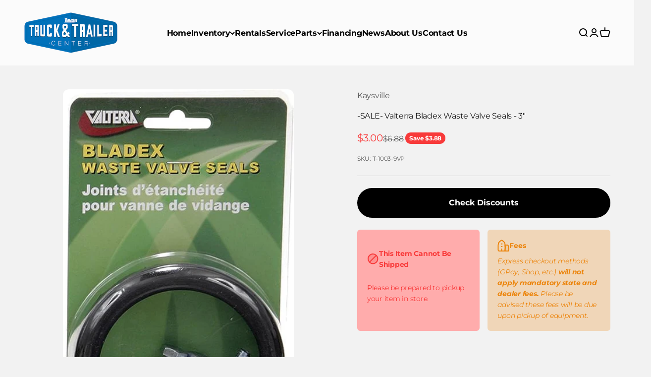

--- FILE ---
content_type: text/html; charset=utf-8
request_url: https://youngtruckandtrailer.com/products/valterra-bladex-waste-valve-seals-3
body_size: 24747
content:
<!doctype html>

<html class="no-js" lang="en" dir="ltr">
  <head>

<meta name="google-site-verification" content="fiknVlzE7ess6YWNm-CR4rEfHy_Z0GjFpBmPCPpUbqo" />
    
    <!-- ComplyAuto Tracking Block Script - Installed 03-25-2024 -->
    <script src="https://cdn.complyauto.com/cookiebanner/banner/48a6f40c-608e-4cf5-9b0d-6efe0471df33/blocker.js"></script>
    <!-- End ComplyAuto Tracking Script -->
    
    <!-- Google site verification -->
    <meta name="ahrefs-site-verification" content="4d679f8ea481b6b6fecbcd03a003721bb12e2febc6633b136236814e14e43e40">
    <!-- End Google site verification -->
    
    <!-- Google Tag Manager --><script>(function(w,d,s,l,i){w[l]=w[l]||[];w[l].push({'gtm.start':new Date().getTime(),event:'gtm.js'});var f=d.getElementsByTagName(s)[0],j=d.createElement(s),dl=l!='dataLayer'?'&l='+l:'';j.async=true;j.src='https://www.googletagmanager.com/gtm.js?id='+i+dl;f.parentNode.insertBefore(j,f);})(window,document,'script','dataLayer','GTM-KKM4R85');</script><!-- End Google Tag Manager -->
    
    <meta charset="utf-8">
    <meta name="viewport" content="width=device-width, initial-scale=1.0, height=device-height, minimum-scale=1.0, maximum-scale=1.0">
    <meta name="theme-color" content="#ffffff">

    <title>-SALE- Valterra Bladex Waste Valve Seals - 3&quot;</title><meta name="description" content="Valterra Bladex Waste Valve Seals - 3&quot; Quick Facts:  Bladex seals are specially designed to eliminate leaks, seal gate pinching, and misalignment during movement of rotating fittings Bladex seals are the only recommended replacement seals for the Bladex line of waste valves Part Number: T-1003-9VP YOUNG TRUCK AND TRAIL"><link rel="canonical" href="https://youngtruckandtrailer.com/products/valterra-bladex-waste-valve-seals-3"><link rel="shortcut icon" href="//youngtruckandtrailer.com/cdn/shop/files/Truck_and_Trailer_Logo_FC-fav.png?v=1705523393&width=96">
      <link rel="apple-touch-icon" href="//youngtruckandtrailer.com/cdn/shop/files/Truck_and_Trailer_Logo_FC-fav.png?v=1705523393&width=180"><link rel="preconnect" href="https://cdn.shopify.com">
    <link rel="preconnect" href="https://fonts.shopifycdn.com" crossorigin>
    <link rel="dns-prefetch" href="https://productreviews.shopifycdn.com"><link rel="preload" href="//youngtruckandtrailer.com/cdn/fonts/montserrat/montserrat_n6.1326b3e84230700ef15b3a29fb520639977513e0.woff2" as="font" type="font/woff2" crossorigin><link rel="preload" href="//youngtruckandtrailer.com/cdn/fonts/montserrat/montserrat_n4.81949fa0ac9fd2021e16436151e8eaa539321637.woff2" as="font" type="font/woff2" crossorigin><meta property="og:type" content="product">
  <meta property="og:title" content="-SALE- Valterra Bladex Waste Valve Seals - 3&quot;">
  <meta property="product:price:amount" content="3.00">
  <meta property="product:price:currency" content="USD"><meta property="og:image" content="http://youngtruckandtrailer.com/cdn/shop/files/81-sVoS0gkL._AC_SX466.jpg?v=1693346029&width=2048">
  <meta property="og:image:secure_url" content="https://youngtruckandtrailer.com/cdn/shop/files/81-sVoS0gkL._AC_SX466.jpg?v=1693346029&width=2048">
  <meta property="og:image:width" content="466">
  <meta property="og:image:height" content="889"><meta property="og:description" content="Valterra Bladex Waste Valve Seals - 3&quot; Quick Facts:  Bladex seals are specially designed to eliminate leaks, seal gate pinching, and misalignment during movement of rotating fittings Bladex seals are the only recommended replacement seals for the Bladex line of waste valves Part Number: T-1003-9VP YOUNG TRUCK AND TRAIL"><meta property="og:url" content="https://youngtruckandtrailer.com/products/valterra-bladex-waste-valve-seals-3">
<meta property="og:site_name" content="Young Truck and Trailer Center "><meta name="twitter:card" content="summary"><meta name="twitter:title" content="-SALE- Valterra Bladex Waste Valve Seals - 3&quot;">
  <meta name="twitter:description" content="Valterra Bladex Waste Valve Seals - 3&quot;
Quick Facts: 

Bladex seals are specially designed to eliminate leaks, seal gate pinching, and misalignment during movement of rotating fittings
Bladex seals are the only recommended replacement seals for the Bladex line of waste valves

Part Number: T-1003-9VP
YOUNG TRUCK AND TRAILER PARTS | KAYSVILLEHOURS: Mon – Fri | 8am to 6pm    Sat | 9am-5pmPHONE: (385)382-0071LOCATION: 220 North 650 West, Kaysville, UT 84037www.youngtruckandtrailer.com*Financing Available*Pricing Does not include tax or shipping cost"><meta name="twitter:image" content="https://youngtruckandtrailer.com/cdn/shop/files/81-sVoS0gkL._AC_SX466.jpg?crop=center&height=1200&v=1693346029&width=1200">
  <meta name="twitter:image:alt" content="">
  <script type="application/ld+json">
  {
    "@context": "https://schema.org",
    "@type": "Product",
    "productID": 8901330108721,
    "offers": [{
          "@type": "Offer",
          "name": "-SALE- Valterra Bladex Waste Valve Seals - 3\"",
          "availability":"https://schema.org/InStock",
          "price": 3.0,
          "priceCurrency": "USD",
          "priceValidUntil": "2026-01-26","sku": "T-1003-9VP","url": "https://youngtruckandtrailer.com/products/valterra-bladex-waste-valve-seals-3?variant=47029417902385"
        }
],"brand": {
      "@type": "Brand",
      "name": "Kaysville"
    },
    "name": "-SALE- Valterra Bladex Waste Valve Seals - 3\"",
    "description": "Valterra Bladex Waste Valve Seals - 3\"\nQuick Facts: \n\nBladex seals are specially designed to eliminate leaks, seal gate pinching, and misalignment during movement of rotating fittings\nBladex seals are the only recommended replacement seals for the Bladex line of waste valves\n\nPart Number: T-1003-9VP\nYOUNG TRUCK AND TRAILER PARTS | KAYSVILLEHOURS: Mon – Fri | 8am to 6pm    Sat | 9am-5pmPHONE: (385)382-0071LOCATION: 220 North 650 West, Kaysville, UT 84037www.youngtruckandtrailer.com*Financing Available*Pricing Does not include tax or shipping cost",
    "category": "Parts",
    "url": "https://youngtruckandtrailer.com/products/valterra-bladex-waste-valve-seals-3",
    "sku": "T-1003-9VP","weight": {
        "@type": "QuantitativeValue",
        "unitCode": "lb",
        "value": 0.0
      },"image": {
      "@type": "ImageObject",
      "url": "https://youngtruckandtrailer.com/cdn/shop/files/81-sVoS0gkL._AC_SX466.jpg?v=1693346029&width=1024",
      "image": "https://youngtruckandtrailer.com/cdn/shop/files/81-sVoS0gkL._AC_SX466.jpg?v=1693346029&width=1024",
      "name": "",
      "width": "1024",
      "height": "1024"
    }
  }
  </script>



  <script type="application/ld+json">
  {
    "@context": "https://schema.org",
    "@type": "BreadcrumbList",
  "itemListElement": [{
      "@type": "ListItem",
      "position": 1,
      "name": "Home",
      "item": "https://youngtruckandtrailer.com"
    },{
          "@type": "ListItem",
          "position": 2,
          "name": "-SALE- Valterra Bladex Waste Valve Seals - 3\"",
          "item": "https://youngtruckandtrailer.com/products/valterra-bladex-waste-valve-seals-3"
        }]
  }
  </script>

<style>/* Typography (heading) */
  @font-face {
  font-family: Montserrat;
  font-weight: 600;
  font-style: normal;
  font-display: fallback;
  src: url("//youngtruckandtrailer.com/cdn/fonts/montserrat/montserrat_n6.1326b3e84230700ef15b3a29fb520639977513e0.woff2") format("woff2"),
       url("//youngtruckandtrailer.com/cdn/fonts/montserrat/montserrat_n6.652f051080eb14192330daceed8cd53dfdc5ead9.woff") format("woff");
}

@font-face {
  font-family: Montserrat;
  font-weight: 600;
  font-style: italic;
  font-display: fallback;
  src: url("//youngtruckandtrailer.com/cdn/fonts/montserrat/montserrat_i6.e90155dd2f004112a61c0322d66d1f59dadfa84b.woff2") format("woff2"),
       url("//youngtruckandtrailer.com/cdn/fonts/montserrat/montserrat_i6.41470518d8e9d7f1bcdd29a447c2397e5393943f.woff") format("woff");
}

/* Typography (body) */
  @font-face {
  font-family: Montserrat;
  font-weight: 400;
  font-style: normal;
  font-display: fallback;
  src: url("//youngtruckandtrailer.com/cdn/fonts/montserrat/montserrat_n4.81949fa0ac9fd2021e16436151e8eaa539321637.woff2") format("woff2"),
       url("//youngtruckandtrailer.com/cdn/fonts/montserrat/montserrat_n4.a6c632ca7b62da89c3594789ba828388aac693fe.woff") format("woff");
}

@font-face {
  font-family: Montserrat;
  font-weight: 400;
  font-style: italic;
  font-display: fallback;
  src: url("//youngtruckandtrailer.com/cdn/fonts/montserrat/montserrat_i4.5a4ea298b4789e064f62a29aafc18d41f09ae59b.woff2") format("woff2"),
       url("//youngtruckandtrailer.com/cdn/fonts/montserrat/montserrat_i4.072b5869c5e0ed5b9d2021e4c2af132e16681ad2.woff") format("woff");
}

@font-face {
  font-family: Montserrat;
  font-weight: 700;
  font-style: normal;
  font-display: fallback;
  src: url("//youngtruckandtrailer.com/cdn/fonts/montserrat/montserrat_n7.3c434e22befd5c18a6b4afadb1e3d77c128c7939.woff2") format("woff2"),
       url("//youngtruckandtrailer.com/cdn/fonts/montserrat/montserrat_n7.5d9fa6e2cae713c8fb539a9876489d86207fe957.woff") format("woff");
}

@font-face {
  font-family: Montserrat;
  font-weight: 700;
  font-style: italic;
  font-display: fallback;
  src: url("//youngtruckandtrailer.com/cdn/fonts/montserrat/montserrat_i7.a0d4a463df4f146567d871890ffb3c80408e7732.woff2") format("woff2"),
       url("//youngtruckandtrailer.com/cdn/fonts/montserrat/montserrat_i7.f6ec9f2a0681acc6f8152c40921d2a4d2e1a2c78.woff") format("woff");
}

:root {
    /**
     * ---------------------------------------------------------------------
     * SPACING VARIABLES
     *
     * We are using a spacing inspired from frameworks like Tailwind CSS.
     * ---------------------------------------------------------------------
     */
    --spacing-0-5: 0.125rem; /* 2px */
    --spacing-1: 0.25rem; /* 4px */
    --spacing-1-5: 0.375rem; /* 6px */
    --spacing-2: 0.5rem; /* 8px */
    --spacing-2-5: 0.625rem; /* 10px */
    --spacing-3: 0.75rem; /* 12px */
    --spacing-3-5: 0.875rem; /* 14px */
    --spacing-4: 1rem; /* 16px */
    --spacing-4-5: 1.125rem; /* 18px */
    --spacing-5: 1.25rem; /* 20px */
    --spacing-5-5: 1.375rem; /* 22px */
    --spacing-6: 1.5rem; /* 24px */
    --spacing-6-5: 1.625rem; /* 26px */
    --spacing-7: 1.75rem; /* 28px */
    --spacing-7-5: 1.875rem; /* 30px */
    --spacing-8: 2rem; /* 32px */
    --spacing-8-5: 2.125rem; /* 34px */
    --spacing-9: 2.25rem; /* 36px */
    --spacing-9-5: 2.375rem; /* 38px */
    --spacing-10: 2.5rem; /* 40px */
    --spacing-11: 2.75rem; /* 44px */
    --spacing-12: 3rem; /* 48px */
    --spacing-14: 3.5rem; /* 56px */
    --spacing-16: 4rem; /* 64px */
    --spacing-18: 4.5rem; /* 72px */
    --spacing-20: 5rem; /* 80px */
    --spacing-24: 6rem; /* 96px */
    --spacing-28: 7rem; /* 112px */
    --spacing-32: 8rem; /* 128px */
    --spacing-36: 9rem; /* 144px */
    --spacing-40: 10rem; /* 160px */
    --spacing-44: 11rem; /* 176px */
    --spacing-48: 12rem; /* 192px */
    --spacing-52: 13rem; /* 208px */
    --spacing-56: 14rem; /* 224px */
    --spacing-60: 15rem; /* 240px */
    --spacing-64: 16rem; /* 256px */
    --spacing-72: 18rem; /* 288px */
    --spacing-80: 20rem; /* 320px */
    --spacing-96: 24rem; /* 384px */

    /* Container */
    --container-max-width: 1500px;
    --container-narrow-max-width: 1250px;
    --container-gutter: var(--spacing-5);
    --section-outer-spacing-block: var(--spacing-10);
    --section-inner-max-spacing-block: var(--spacing-9);
    --section-inner-spacing-inline: var(--container-gutter);
    --section-stack-spacing-block: var(--spacing-8);

    /* Grid gutter */
    --grid-gutter: var(--spacing-5);

    /* Product list settings */
    --product-list-row-gap: var(--spacing-8);
    --product-list-column-gap: var(--grid-gutter);

    /* Form settings */
    --input-gap: var(--spacing-2);
    --input-height: 2.625rem;
    --input-padding-inline: var(--spacing-4);

    /* Other sizes */
    --sticky-area-height: calc(var(--sticky-announcement-bar-enabled, 0) * var(--announcement-bar-height, 0px) + var(--sticky-header-enabled, 0) * var(--header-height, 0px));

    /* RTL support */
    --transform-logical-flip: 1;
    --transform-origin-start: left;
    --transform-origin-end: right;

    /**
     * ---------------------------------------------------------------------
     * TYPOGRAPHY
     * ---------------------------------------------------------------------
     */

    /* Font properties */
    --heading-font-family: Montserrat, sans-serif;
    --heading-font-weight: 600;
    --heading-font-style: normal;
    --heading-text-transform: normal;
    --heading-letter-spacing: -0.02em;
    --text-font-family: Montserrat, sans-serif;
    --text-font-weight: 400;
    --text-font-style: normal;
    --text-letter-spacing: -0.015em;

    /* Font sizes */
    --text-h0: 2.5rem;
    --text-h1: 1.75rem;
    --text-h2: 1.5rem;
    --text-h3: 1.375rem;
    --text-h4: 1.125rem;
    --text-h5: 1.125rem;
    --text-h6: 1rem;
    --text-xs: 0.6875rem;
    --text-sm: 0.75rem;
    --text-base: 0.875rem;
    --text-lg: 1.125rem;

    /**
     * ---------------------------------------------------------------------
     * COLORS
     * ---------------------------------------------------------------------
     */

    /* Color settings */--accent: 29 117 202;
    --text-primary: 26 26 26;
    --background-primary: 242 242 242;
    --dialog-background: 255 255 255;
    --border-color: var(--text-color, var(--text-primary)) / 0.12;

    /* Button colors */
    --button-background-primary: 29 117 202;
    --button-text-primary: 255 255 255;
    --button-background-secondary: 236 133 13;
    --button-text-secondary: 26 26 26;

    /* Status colors */
    --success-background: 224 244 232;
    --success-text: 0 163 65;
    --warning-background: 255 246 233;
    --warning-text: 255 183 74;
    --error-background: 254 231 231;
    --error-text: 248 58 58;

    /* Product colors */
    --on-sale-text: 248 58 58;
    --on-sale-badge-background: 248 58 58;
    --on-sale-badge-text: 255 255 255;
    --sold-out-badge-background: 0 0 0;
    --sold-out-badge-text: 255 255 255;
    --primary-badge-background: 242 242 242;
    --primary-badge-text: 0 0 0;
    --star-color: 255 183 74;
    --product-card-background: 255 255 255;
    --product-card-text: 26 26 26;

    /* Header colors */
    --header-background: 255 255 255;
    --header-text: 0 0 0;

    /* Footer colors */
    --footer-background: 29 117 202;
    --footer-text: 255 255 255;

    /* Rounded variables (used for border radius) */
    --rounded-xs: 0.25rem;
    --rounded-sm: 0.375rem;
    --rounded: 0.75rem;
    --rounded-lg: 1.5rem;
    --rounded-full: 9999px;

    --rounded-button: 3.75rem;
    --rounded-input: 0.5rem;

    /* Box shadow */
    --shadow-sm: 0 2px 8px rgb(var(--text-primary) / 0.1);
    --shadow: 0 5px 15px rgb(var(--text-primary) / 0.1);
    --shadow-md: 0 5px 30px rgb(var(--text-primary) / 0.1);
    --shadow-block: 0px 18px 50px rgb(var(--text-primary) / 0.1);

    /**
     * ---------------------------------------------------------------------
     * OTHER
     * ---------------------------------------------------------------------
     */

    --cursor-close-svg-url: url(//youngtruckandtrailer.com/cdn/shop/t/5/assets/cursor-close.svg?v=147174565022153725511680622940);
    --cursor-zoom-in-svg-url: url(//youngtruckandtrailer.com/cdn/shop/t/5/assets/cursor-zoom-in.svg?v=154953035094101115921680622940);
    --cursor-zoom-out-svg-url: url(//youngtruckandtrailer.com/cdn/shop/t/5/assets/cursor-zoom-out.svg?v=16155520337305705181680622940);
    --checkmark-svg-url: url(//youngtruckandtrailer.com/cdn/shop/t/5/assets/checkmark.svg?v=77552481021870063511680622940);
  }

  [dir="rtl"]:root {
    /* RTL support */
    --transform-logical-flip: -1;
    --transform-origin-start: right;
    --transform-origin-end: left;
  }

  @media screen and (min-width: 700px) {
    :root {
      /* Typography (font size) */
      --text-h0: 3.25rem;
      --text-h1: 2.25rem;
      --text-h2: 1.75rem;
      --text-h3: 1.625rem;
      --text-h4: 1.25rem;
      --text-h5: 1.25rem;
      --text-h6: 1.125rem;

      --text-xs: 0.75rem;
      --text-sm: 0.875rem;
      --text-base: 1.0rem;
      --text-lg: 1.25rem;

      /* Spacing */
      --container-gutter: 2rem;
      --section-outer-spacing-block: var(--spacing-14);
      --section-inner-max-spacing-block: var(--spacing-10);
      --section-inner-spacing-inline: var(--spacing-12);
      --section-stack-spacing-block: var(--spacing-12);

      /* Grid gutter */
      --grid-gutter: var(--spacing-6);

      /* Product list settings */
      --product-list-row-gap: var(--spacing-12);

      /* Form settings */
      --input-gap: 1rem;
      --input-height: 3.125rem;
      --input-padding-inline: var(--spacing-5);
    }
  }

  @media screen and (min-width: 1000px) {
    :root {
      /* Spacing settings */
      --container-gutter: var(--spacing-12);
      --section-outer-spacing-block: var(--spacing-16);
      --section-inner-max-spacing-block: var(--spacing-14);
      --section-inner-spacing-inline: var(--spacing-16);
      --section-stack-spacing-block: var(--spacing-12);
    }
  }

  @media screen and (min-width: 1150px) {
    :root {
      /* Spacing settings */
      --container-gutter: var(--spacing-12);
      --section-outer-spacing-block: var(--spacing-16);
      --section-inner-max-spacing-block: var(--spacing-14);
      --section-inner-spacing-inline: var(--spacing-16);
      --section-stack-spacing-block: var(--spacing-12);
    }
  }

  @media screen and (min-width: 1400px) {
    :root {
      /* Typography (font size) */
      --text-h0: 4rem;
      --text-h1: 3rem;
      --text-h2: 2.5rem;
      --text-h3: 1.75rem;
      --text-h4: 1.5rem;
      --text-h5: 1.25rem;
      --text-h6: 1.25rem;

      --section-outer-spacing-block: var(--spacing-20);
      --section-inner-max-spacing-block: var(--spacing-16);
      --section-inner-spacing-inline: var(--spacing-18);
    }
  }

  @media screen and (min-width: 1600px) {
    :root {
      --section-outer-spacing-block: var(--spacing-20);
      --section-inner-max-spacing-block: var(--spacing-18);
      --section-inner-spacing-inline: var(--spacing-20);
    }
  }

  /**
   * ---------------------------------------------------------------------
   * LIQUID DEPENDANT CSS
   *
   * Our main CSS is Liquid free, but some very specific features depend on
   * theme settings, so we have them here
   * ---------------------------------------------------------------------
   */@media screen and (pointer: fine) {
        /* The !important are for the Shopify Payment button to ensure we override the default from Shopify styles */
        .button:not([disabled]):not(.button--outline):hover, .btn:not([disabled]):hover, .shopify-payment-button__button--unbranded:not([disabled]):hover {
          background-color: transparent !important;
          color: rgb(var(--button-outline-color) / var(--button-background-opacity, 1)) !important;
          box-shadow: inset 0 0 0 2px currentColor !important;
        }

        .button--outline:not([disabled]):hover {
          background: rgb(var(--button-background));
          color: rgb(var(--button-text-color));
          box-shadow: inset 0 0 0 2px rgb(var(--button-background));
        }
      }</style><script>
  document.documentElement.classList.replace('no-js', 'js');

  // This allows to expose several variables to the global scope, to be used in scripts
  window.themeVariables = {
    settings: {
      showPageTransition: true,
      headingApparition: "none",
      pageType: "product",
      moneyFormat: "${{amount}}",
      moneyWithCurrencyFormat: "${{amount}} USD",
      currencyCodeEnabled: false,
      cartType: "drawer",
      showDiscount: true,
      discountMode: "saving"
    },

    strings: {
      accessibilityClose: "Close",
      accessibilityNext: "Next",
      accessibilityPrevious: "Previous",
      addToCartButton: "Add to cart",
      soldOutButton: "Sold out",
      preOrderButton: "Pre-order",
      unavailableButton: "Unavailable",
      closeGallery: "Close gallery",
      zoomGallery: "Zoom",
      errorGallery: "Image cannot be loaded",
      soldOutBadge: "Sold out",
      discountBadge: "Save @@",
      sku: "SKU:",
      searchNoResults: "No results could be found.",
      addOrderNote: "Add order note",
      editOrderNote: "Edit order note",
      shippingEstimatorNoResults: "Sorry, we do not ship to your address.",
      shippingEstimatorOneResult: "There is one shipping rate for your address:",
      shippingEstimatorMultipleResults: "There are several shipping rates for your address:",
      shippingEstimatorError: "One or more error occurred while retrieving shipping rates:"
    },

    breakpoints: {
      'sm': 'screen and (min-width: 700px)',
      'md': 'screen and (min-width: 1000px)',
      'lg': 'screen and (min-width: 1150px)',
      'xl': 'screen and (min-width: 1400px)',

      'sm-max': 'screen and (max-width: 699px)',
      'md-max': 'screen and (max-width: 999px)',
      'lg-max': 'screen and (max-width: 1149px)',
      'xl-max': 'screen and (max-width: 1399px)'
    }
  };window.addEventListener('DOMContentLoaded', () => {
      const isReloaded = (window.performance.navigation && window.performance.navigation.type === 1) || window.performance.getEntriesByType('navigation').map((nav) => nav.type).includes('reload');

      if ('animate' in document.documentElement && window.matchMedia('(prefers-reduced-motion: no-preference)').matches && document.referrer.includes(location.host) && !isReloaded) {
        document.body.animate({opacity: [0, 1]}, {duration: 115, fill: 'forwards'});
      }
    });

    window.addEventListener('pageshow', (event) => {
      document.body.classList.remove('page-transition');

      if (event.persisted) {
        document.body.animate({opacity: [0, 1]}, {duration: 0, fill: 'forwards'});
      }
    });// For detecting native share
  document.documentElement.classList.add(`native-share--${navigator.share ? 'enabled' : 'disabled'}`);// We save the product ID in local storage to be eventually used for recently viewed section
    try {
      const recentlyViewedProducts = new Set(JSON.parse(localStorage.getItem('theme:recently-viewed-products') || '[]'));

      recentlyViewedProducts.delete(8901330108721); // Delete first to re-move the product
      recentlyViewedProducts.add(8901330108721);

      localStorage.setItem('theme:recently-viewed-products', JSON.stringify(Array.from(recentlyViewedProducts.values()).reverse()));
    } catch (e) {
      // Safari in private mode does not allow setting item, we silently fail
    }</script><script type="module" src="//youngtruckandtrailer.com/cdn/shop/t/5/assets/vendor.min.js?v=136053555471622566971680622923"></script>
    <script type="module" src="//youngtruckandtrailer.com/cdn/shop/t/5/assets/theme.js?v=62356993332290771481745014001"></script>
    <script type="module" src="//youngtruckandtrailer.com/cdn/shop/t/5/assets/sections.js?v=102843468904659929661746114363"></script>

    <script>window.performance && window.performance.mark && window.performance.mark('shopify.content_for_header.start');</script><meta name="facebook-domain-verification" content="a6b0rbpabf5ie90oas5unqh72n9u8a">
<meta name="google-site-verification" content="mA95NBKktkFD3Ei6LW7cpOem_lkK9_Aht9tR_fcSl0w">
<meta id="shopify-digital-wallet" name="shopify-digital-wallet" content="/72979611953/digital_wallets/dialog">
<meta name="shopify-checkout-api-token" content="c54b591e5a6e3acc66edcdbb6a34a84e">
<link rel="alternate" type="application/json+oembed" href="https://youngtruckandtrailer.com/products/valterra-bladex-waste-valve-seals-3.oembed">
<script async="async" src="/checkouts/internal/preloads.js?locale=en-US"></script>
<link rel="preconnect" href="https://shop.app" crossorigin="anonymous">
<script async="async" src="https://shop.app/checkouts/internal/preloads.js?locale=en-US&shop_id=72979611953" crossorigin="anonymous"></script>
<script id="apple-pay-shop-capabilities" type="application/json">{"shopId":72979611953,"countryCode":"US","currencyCode":"USD","merchantCapabilities":["supports3DS"],"merchantId":"gid:\/\/shopify\/Shop\/72979611953","merchantName":"Young Truck and Trailer Center ","requiredBillingContactFields":["postalAddress","email"],"requiredShippingContactFields":["postalAddress","email"],"shippingType":"shipping","supportedNetworks":["visa","masterCard","amex","discover","elo","jcb"],"total":{"type":"pending","label":"Young Truck and Trailer Center ","amount":"1.00"},"shopifyPaymentsEnabled":true,"supportsSubscriptions":true}</script>
<script id="shopify-features" type="application/json">{"accessToken":"c54b591e5a6e3acc66edcdbb6a34a84e","betas":["rich-media-storefront-analytics"],"domain":"youngtruckandtrailer.com","predictiveSearch":true,"shopId":72979611953,"locale":"en"}</script>
<script>var Shopify = Shopify || {};
Shopify.shop = "young-truck-and-trailer.myshopify.com";
Shopify.locale = "en";
Shopify.currency = {"active":"USD","rate":"1.0"};
Shopify.country = "US";
Shopify.theme = {"name":"Truck and Trailer Impact Theme","id":147300548913,"schema_name":"Impact","schema_version":"4.0.6","theme_store_id":1190,"role":"main"};
Shopify.theme.handle = "null";
Shopify.theme.style = {"id":null,"handle":null};
Shopify.cdnHost = "youngtruckandtrailer.com/cdn";
Shopify.routes = Shopify.routes || {};
Shopify.routes.root = "/";</script>
<script type="module">!function(o){(o.Shopify=o.Shopify||{}).modules=!0}(window);</script>
<script>!function(o){function n(){var o=[];function n(){o.push(Array.prototype.slice.apply(arguments))}return n.q=o,n}var t=o.Shopify=o.Shopify||{};t.loadFeatures=n(),t.autoloadFeatures=n()}(window);</script>
<script>
  window.ShopifyPay = window.ShopifyPay || {};
  window.ShopifyPay.apiHost = "shop.app\/pay";
  window.ShopifyPay.redirectState = null;
</script>
<script id="shop-js-analytics" type="application/json">{"pageType":"product"}</script>
<script defer="defer" async type="module" src="//youngtruckandtrailer.com/cdn/shopifycloud/shop-js/modules/v2/client.init-shop-cart-sync_C5BV16lS.en.esm.js"></script>
<script defer="defer" async type="module" src="//youngtruckandtrailer.com/cdn/shopifycloud/shop-js/modules/v2/chunk.common_CygWptCX.esm.js"></script>
<script type="module">
  await import("//youngtruckandtrailer.com/cdn/shopifycloud/shop-js/modules/v2/client.init-shop-cart-sync_C5BV16lS.en.esm.js");
await import("//youngtruckandtrailer.com/cdn/shopifycloud/shop-js/modules/v2/chunk.common_CygWptCX.esm.js");

  window.Shopify.SignInWithShop?.initShopCartSync?.({"fedCMEnabled":true,"windoidEnabled":true});

</script>
<script>
  window.Shopify = window.Shopify || {};
  if (!window.Shopify.featureAssets) window.Shopify.featureAssets = {};
  window.Shopify.featureAssets['shop-js'] = {"shop-cart-sync":["modules/v2/client.shop-cart-sync_ZFArdW7E.en.esm.js","modules/v2/chunk.common_CygWptCX.esm.js"],"init-fed-cm":["modules/v2/client.init-fed-cm_CmiC4vf6.en.esm.js","modules/v2/chunk.common_CygWptCX.esm.js"],"shop-button":["modules/v2/client.shop-button_tlx5R9nI.en.esm.js","modules/v2/chunk.common_CygWptCX.esm.js"],"shop-cash-offers":["modules/v2/client.shop-cash-offers_DOA2yAJr.en.esm.js","modules/v2/chunk.common_CygWptCX.esm.js","modules/v2/chunk.modal_D71HUcav.esm.js"],"init-windoid":["modules/v2/client.init-windoid_sURxWdc1.en.esm.js","modules/v2/chunk.common_CygWptCX.esm.js"],"shop-toast-manager":["modules/v2/client.shop-toast-manager_ClPi3nE9.en.esm.js","modules/v2/chunk.common_CygWptCX.esm.js"],"init-shop-email-lookup-coordinator":["modules/v2/client.init-shop-email-lookup-coordinator_B8hsDcYM.en.esm.js","modules/v2/chunk.common_CygWptCX.esm.js"],"init-shop-cart-sync":["modules/v2/client.init-shop-cart-sync_C5BV16lS.en.esm.js","modules/v2/chunk.common_CygWptCX.esm.js"],"avatar":["modules/v2/client.avatar_BTnouDA3.en.esm.js"],"pay-button":["modules/v2/client.pay-button_FdsNuTd3.en.esm.js","modules/v2/chunk.common_CygWptCX.esm.js"],"init-customer-accounts":["modules/v2/client.init-customer-accounts_DxDtT_ad.en.esm.js","modules/v2/client.shop-login-button_C5VAVYt1.en.esm.js","modules/v2/chunk.common_CygWptCX.esm.js","modules/v2/chunk.modal_D71HUcav.esm.js"],"init-shop-for-new-customer-accounts":["modules/v2/client.init-shop-for-new-customer-accounts_ChsxoAhi.en.esm.js","modules/v2/client.shop-login-button_C5VAVYt1.en.esm.js","modules/v2/chunk.common_CygWptCX.esm.js","modules/v2/chunk.modal_D71HUcav.esm.js"],"shop-login-button":["modules/v2/client.shop-login-button_C5VAVYt1.en.esm.js","modules/v2/chunk.common_CygWptCX.esm.js","modules/v2/chunk.modal_D71HUcav.esm.js"],"init-customer-accounts-sign-up":["modules/v2/client.init-customer-accounts-sign-up_CPSyQ0Tj.en.esm.js","modules/v2/client.shop-login-button_C5VAVYt1.en.esm.js","modules/v2/chunk.common_CygWptCX.esm.js","modules/v2/chunk.modal_D71HUcav.esm.js"],"shop-follow-button":["modules/v2/client.shop-follow-button_Cva4Ekp9.en.esm.js","modules/v2/chunk.common_CygWptCX.esm.js","modules/v2/chunk.modal_D71HUcav.esm.js"],"checkout-modal":["modules/v2/client.checkout-modal_BPM8l0SH.en.esm.js","modules/v2/chunk.common_CygWptCX.esm.js","modules/v2/chunk.modal_D71HUcav.esm.js"],"lead-capture":["modules/v2/client.lead-capture_Bi8yE_yS.en.esm.js","modules/v2/chunk.common_CygWptCX.esm.js","modules/v2/chunk.modal_D71HUcav.esm.js"],"shop-login":["modules/v2/client.shop-login_D6lNrXab.en.esm.js","modules/v2/chunk.common_CygWptCX.esm.js","modules/v2/chunk.modal_D71HUcav.esm.js"],"payment-terms":["modules/v2/client.payment-terms_CZxnsJam.en.esm.js","modules/v2/chunk.common_CygWptCX.esm.js","modules/v2/chunk.modal_D71HUcav.esm.js"]};
</script>
<script>(function() {
  var isLoaded = false;
  function asyncLoad() {
    if (isLoaded) return;
    isLoaded = true;
    var urls = ["https:\/\/cdn.logbase.io\/lb-upsell-wrapper.js?shop=young-truck-and-trailer.myshopify.com"];
    for (var i = 0; i < urls.length; i++) {
      var s = document.createElement('script');
      s.type = 'text/javascript';
      s.async = true;
      s.src = urls[i];
      var x = document.getElementsByTagName('script')[0];
      x.parentNode.insertBefore(s, x);
    }
  };
  if(window.attachEvent) {
    window.attachEvent('onload', asyncLoad);
  } else {
    window.addEventListener('load', asyncLoad, false);
  }
})();</script>
<script id="__st">var __st={"a":72979611953,"offset":-25200,"reqid":"1373fc91-46c9-442b-801d-c6ce886bb435-1768617963","pageurl":"youngtruckandtrailer.com\/products\/valterra-bladex-waste-valve-seals-3","u":"4efac56c9f03","p":"product","rtyp":"product","rid":8901330108721};</script>
<script>window.ShopifyPaypalV4VisibilityTracking = true;</script>
<script id="captcha-bootstrap">!function(){'use strict';const t='contact',e='account',n='new_comment',o=[[t,t],['blogs',n],['comments',n],[t,'customer']],c=[[e,'customer_login'],[e,'guest_login'],[e,'recover_customer_password'],[e,'create_customer']],r=t=>t.map((([t,e])=>`form[action*='/${t}']:not([data-nocaptcha='true']) input[name='form_type'][value='${e}']`)).join(','),a=t=>()=>t?[...document.querySelectorAll(t)].map((t=>t.form)):[];function s(){const t=[...o],e=r(t);return a(e)}const i='password',u='form_key',d=['recaptcha-v3-token','g-recaptcha-response','h-captcha-response',i],f=()=>{try{return window.sessionStorage}catch{return}},m='__shopify_v',_=t=>t.elements[u];function p(t,e,n=!1){try{const o=window.sessionStorage,c=JSON.parse(o.getItem(e)),{data:r}=function(t){const{data:e,action:n}=t;return t[m]||n?{data:e,action:n}:{data:t,action:n}}(c);for(const[e,n]of Object.entries(r))t.elements[e]&&(t.elements[e].value=n);n&&o.removeItem(e)}catch(o){console.error('form repopulation failed',{error:o})}}const l='form_type',E='cptcha';function T(t){t.dataset[E]=!0}const w=window,h=w.document,L='Shopify',v='ce_forms',y='captcha';let A=!1;((t,e)=>{const n=(g='f06e6c50-85a8-45c8-87d0-21a2b65856fe',I='https://cdn.shopify.com/shopifycloud/storefront-forms-hcaptcha/ce_storefront_forms_captcha_hcaptcha.v1.5.2.iife.js',D={infoText:'Protected by hCaptcha',privacyText:'Privacy',termsText:'Terms'},(t,e,n)=>{const o=w[L][v],c=o.bindForm;if(c)return c(t,g,e,D).then(n);var r;o.q.push([[t,g,e,D],n]),r=I,A||(h.body.append(Object.assign(h.createElement('script'),{id:'captcha-provider',async:!0,src:r})),A=!0)});var g,I,D;w[L]=w[L]||{},w[L][v]=w[L][v]||{},w[L][v].q=[],w[L][y]=w[L][y]||{},w[L][y].protect=function(t,e){n(t,void 0,e),T(t)},Object.freeze(w[L][y]),function(t,e,n,w,h,L){const[v,y,A,g]=function(t,e,n){const i=e?o:[],u=t?c:[],d=[...i,...u],f=r(d),m=r(i),_=r(d.filter((([t,e])=>n.includes(e))));return[a(f),a(m),a(_),s()]}(w,h,L),I=t=>{const e=t.target;return e instanceof HTMLFormElement?e:e&&e.form},D=t=>v().includes(t);t.addEventListener('submit',(t=>{const e=I(t);if(!e)return;const n=D(e)&&!e.dataset.hcaptchaBound&&!e.dataset.recaptchaBound,o=_(e),c=g().includes(e)&&(!o||!o.value);(n||c)&&t.preventDefault(),c&&!n&&(function(t){try{if(!f())return;!function(t){const e=f();if(!e)return;const n=_(t);if(!n)return;const o=n.value;o&&e.removeItem(o)}(t);const e=Array.from(Array(32),(()=>Math.random().toString(36)[2])).join('');!function(t,e){_(t)||t.append(Object.assign(document.createElement('input'),{type:'hidden',name:u})),t.elements[u].value=e}(t,e),function(t,e){const n=f();if(!n)return;const o=[...t.querySelectorAll(`input[type='${i}']`)].map((({name:t})=>t)),c=[...d,...o],r={};for(const[a,s]of new FormData(t).entries())c.includes(a)||(r[a]=s);n.setItem(e,JSON.stringify({[m]:1,action:t.action,data:r}))}(t,e)}catch(e){console.error('failed to persist form',e)}}(e),e.submit())}));const S=(t,e)=>{t&&!t.dataset[E]&&(n(t,e.some((e=>e===t))),T(t))};for(const o of['focusin','change'])t.addEventListener(o,(t=>{const e=I(t);D(e)&&S(e,y())}));const B=e.get('form_key'),M=e.get(l),P=B&&M;t.addEventListener('DOMContentLoaded',(()=>{const t=y();if(P)for(const e of t)e.elements[l].value===M&&p(e,B);[...new Set([...A(),...v().filter((t=>'true'===t.dataset.shopifyCaptcha))])].forEach((e=>S(e,t)))}))}(h,new URLSearchParams(w.location.search),n,t,e,['guest_login'])})(!0,!0)}();</script>
<script integrity="sha256-4kQ18oKyAcykRKYeNunJcIwy7WH5gtpwJnB7kiuLZ1E=" data-source-attribution="shopify.loadfeatures" defer="defer" src="//youngtruckandtrailer.com/cdn/shopifycloud/storefront/assets/storefront/load_feature-a0a9edcb.js" crossorigin="anonymous"></script>
<script crossorigin="anonymous" defer="defer" src="//youngtruckandtrailer.com/cdn/shopifycloud/storefront/assets/shopify_pay/storefront-65b4c6d7.js?v=20250812"></script>
<script data-source-attribution="shopify.dynamic_checkout.dynamic.init">var Shopify=Shopify||{};Shopify.PaymentButton=Shopify.PaymentButton||{isStorefrontPortableWallets:!0,init:function(){window.Shopify.PaymentButton.init=function(){};var t=document.createElement("script");t.src="https://youngtruckandtrailer.com/cdn/shopifycloud/portable-wallets/latest/portable-wallets.en.js",t.type="module",document.head.appendChild(t)}};
</script>
<script data-source-attribution="shopify.dynamic_checkout.buyer_consent">
  function portableWalletsHideBuyerConsent(e){var t=document.getElementById("shopify-buyer-consent"),n=document.getElementById("shopify-subscription-policy-button");t&&n&&(t.classList.add("hidden"),t.setAttribute("aria-hidden","true"),n.removeEventListener("click",e))}function portableWalletsShowBuyerConsent(e){var t=document.getElementById("shopify-buyer-consent"),n=document.getElementById("shopify-subscription-policy-button");t&&n&&(t.classList.remove("hidden"),t.removeAttribute("aria-hidden"),n.addEventListener("click",e))}window.Shopify?.PaymentButton&&(window.Shopify.PaymentButton.hideBuyerConsent=portableWalletsHideBuyerConsent,window.Shopify.PaymentButton.showBuyerConsent=portableWalletsShowBuyerConsent);
</script>
<script data-source-attribution="shopify.dynamic_checkout.cart.bootstrap">document.addEventListener("DOMContentLoaded",(function(){function t(){return document.querySelector("shopify-accelerated-checkout-cart, shopify-accelerated-checkout")}if(t())Shopify.PaymentButton.init();else{new MutationObserver((function(e,n){t()&&(Shopify.PaymentButton.init(),n.disconnect())})).observe(document.body,{childList:!0,subtree:!0})}}));
</script>
<link id="shopify-accelerated-checkout-styles" rel="stylesheet" media="screen" href="https://youngtruckandtrailer.com/cdn/shopifycloud/portable-wallets/latest/accelerated-checkout-backwards-compat.css" crossorigin="anonymous">
<style id="shopify-accelerated-checkout-cart">
        #shopify-buyer-consent {
  margin-top: 1em;
  display: inline-block;
  width: 100%;
}

#shopify-buyer-consent.hidden {
  display: none;
}

#shopify-subscription-policy-button {
  background: none;
  border: none;
  padding: 0;
  text-decoration: underline;
  font-size: inherit;
  cursor: pointer;
}

#shopify-subscription-policy-button::before {
  box-shadow: none;
}

      </style>

<script>window.performance && window.performance.mark && window.performance.mark('shopify.content_for_header.end');</script>
<link href="//youngtruckandtrailer.com/cdn/shop/t/5/assets/theme.css?v=105552516881803077361698346626" rel="stylesheet" type="text/css" media="all" /><!-- Meta Pixel Code -->
    <script>
    !function(f,b,e,v,n,t,s)
    {if(f.fbq)return;n=f.fbq=function(){n.callMethod?
    n.callMethod.apply(n,arguments):n.queue.push(arguments)};
    if(!f._fbq)f._fbq=n;n.push=n;n.loaded=!0;n.version='2.0';
    n.queue=[];t=b.createElement(e);t.async=!0;
    t.src=v;s=b.getElementsByTagName(e)[0];
    s.parentNode.insertBefore(t,s)}(window, document,'script',
    'https://connect.facebook.net/en_US/fbevents.js');
    fbq('init', '1247500132294367');
    fbq('track', 'PageView');
    </script>
    <noscript><img height="1" width="1" style="display:none"
    src="https://www.facebook.com/tr?id=1247500132294367&ev=PageView&noscript=1"
    /></noscript>
    <!-- End Meta Pixel Code -->

<meta name="google-site-verification" content="igFqeSy2buKUUOC6ecmGlJvZ7VetIL2ALuE1lxmqSws" />
  <script src="https://cdn.shopify.com/extensions/019b7cd0-6587-73c3-9937-bcc2249fa2c4/lb-upsell-227/assets/lb-selleasy.js" type="text/javascript" defer="defer"></script>
<link href="https://monorail-edge.shopifysvc.com" rel="dns-prefetch">
<script>(function(){if ("sendBeacon" in navigator && "performance" in window) {try {var session_token_from_headers = performance.getEntriesByType('navigation')[0].serverTiming.find(x => x.name == '_s').description;} catch {var session_token_from_headers = undefined;}var session_cookie_matches = document.cookie.match(/_shopify_s=([^;]*)/);var session_token_from_cookie = session_cookie_matches && session_cookie_matches.length === 2 ? session_cookie_matches[1] : "";var session_token = session_token_from_headers || session_token_from_cookie || "";function handle_abandonment_event(e) {var entries = performance.getEntries().filter(function(entry) {return /monorail-edge.shopifysvc.com/.test(entry.name);});if (!window.abandonment_tracked && entries.length === 0) {window.abandonment_tracked = true;var currentMs = Date.now();var navigation_start = performance.timing.navigationStart;var payload = {shop_id: 72979611953,url: window.location.href,navigation_start,duration: currentMs - navigation_start,session_token,page_type: "product"};window.navigator.sendBeacon("https://monorail-edge.shopifysvc.com/v1/produce", JSON.stringify({schema_id: "online_store_buyer_site_abandonment/1.1",payload: payload,metadata: {event_created_at_ms: currentMs,event_sent_at_ms: currentMs}}));}}window.addEventListener('pagehide', handle_abandonment_event);}}());</script>
<script id="web-pixels-manager-setup">(function e(e,d,r,n,o){if(void 0===o&&(o={}),!Boolean(null===(a=null===(i=window.Shopify)||void 0===i?void 0:i.analytics)||void 0===a?void 0:a.replayQueue)){var i,a;window.Shopify=window.Shopify||{};var t=window.Shopify;t.analytics=t.analytics||{};var s=t.analytics;s.replayQueue=[],s.publish=function(e,d,r){return s.replayQueue.push([e,d,r]),!0};try{self.performance.mark("wpm:start")}catch(e){}var l=function(){var e={modern:/Edge?\/(1{2}[4-9]|1[2-9]\d|[2-9]\d{2}|\d{4,})\.\d+(\.\d+|)|Firefox\/(1{2}[4-9]|1[2-9]\d|[2-9]\d{2}|\d{4,})\.\d+(\.\d+|)|Chrom(ium|e)\/(9{2}|\d{3,})\.\d+(\.\d+|)|(Maci|X1{2}).+ Version\/(15\.\d+|(1[6-9]|[2-9]\d|\d{3,})\.\d+)([,.]\d+|)( \(\w+\)|)( Mobile\/\w+|) Safari\/|Chrome.+OPR\/(9{2}|\d{3,})\.\d+\.\d+|(CPU[ +]OS|iPhone[ +]OS|CPU[ +]iPhone|CPU IPhone OS|CPU iPad OS)[ +]+(15[._]\d+|(1[6-9]|[2-9]\d|\d{3,})[._]\d+)([._]\d+|)|Android:?[ /-](13[3-9]|1[4-9]\d|[2-9]\d{2}|\d{4,})(\.\d+|)(\.\d+|)|Android.+Firefox\/(13[5-9]|1[4-9]\d|[2-9]\d{2}|\d{4,})\.\d+(\.\d+|)|Android.+Chrom(ium|e)\/(13[3-9]|1[4-9]\d|[2-9]\d{2}|\d{4,})\.\d+(\.\d+|)|SamsungBrowser\/([2-9]\d|\d{3,})\.\d+/,legacy:/Edge?\/(1[6-9]|[2-9]\d|\d{3,})\.\d+(\.\d+|)|Firefox\/(5[4-9]|[6-9]\d|\d{3,})\.\d+(\.\d+|)|Chrom(ium|e)\/(5[1-9]|[6-9]\d|\d{3,})\.\d+(\.\d+|)([\d.]+$|.*Safari\/(?![\d.]+ Edge\/[\d.]+$))|(Maci|X1{2}).+ Version\/(10\.\d+|(1[1-9]|[2-9]\d|\d{3,})\.\d+)([,.]\d+|)( \(\w+\)|)( Mobile\/\w+|) Safari\/|Chrome.+OPR\/(3[89]|[4-9]\d|\d{3,})\.\d+\.\d+|(CPU[ +]OS|iPhone[ +]OS|CPU[ +]iPhone|CPU IPhone OS|CPU iPad OS)[ +]+(10[._]\d+|(1[1-9]|[2-9]\d|\d{3,})[._]\d+)([._]\d+|)|Android:?[ /-](13[3-9]|1[4-9]\d|[2-9]\d{2}|\d{4,})(\.\d+|)(\.\d+|)|Mobile Safari.+OPR\/([89]\d|\d{3,})\.\d+\.\d+|Android.+Firefox\/(13[5-9]|1[4-9]\d|[2-9]\d{2}|\d{4,})\.\d+(\.\d+|)|Android.+Chrom(ium|e)\/(13[3-9]|1[4-9]\d|[2-9]\d{2}|\d{4,})\.\d+(\.\d+|)|Android.+(UC? ?Browser|UCWEB|U3)[ /]?(15\.([5-9]|\d{2,})|(1[6-9]|[2-9]\d|\d{3,})\.\d+)\.\d+|SamsungBrowser\/(5\.\d+|([6-9]|\d{2,})\.\d+)|Android.+MQ{2}Browser\/(14(\.(9|\d{2,})|)|(1[5-9]|[2-9]\d|\d{3,})(\.\d+|))(\.\d+|)|K[Aa][Ii]OS\/(3\.\d+|([4-9]|\d{2,})\.\d+)(\.\d+|)/},d=e.modern,r=e.legacy,n=navigator.userAgent;return n.match(d)?"modern":n.match(r)?"legacy":"unknown"}(),u="modern"===l?"modern":"legacy",c=(null!=n?n:{modern:"",legacy:""})[u],f=function(e){return[e.baseUrl,"/wpm","/b",e.hashVersion,"modern"===e.buildTarget?"m":"l",".js"].join("")}({baseUrl:d,hashVersion:r,buildTarget:u}),m=function(e){var d=e.version,r=e.bundleTarget,n=e.surface,o=e.pageUrl,i=e.monorailEndpoint;return{emit:function(e){var a=e.status,t=e.errorMsg,s=(new Date).getTime(),l=JSON.stringify({metadata:{event_sent_at_ms:s},events:[{schema_id:"web_pixels_manager_load/3.1",payload:{version:d,bundle_target:r,page_url:o,status:a,surface:n,error_msg:t},metadata:{event_created_at_ms:s}}]});if(!i)return console&&console.warn&&console.warn("[Web Pixels Manager] No Monorail endpoint provided, skipping logging."),!1;try{return self.navigator.sendBeacon.bind(self.navigator)(i,l)}catch(e){}var u=new XMLHttpRequest;try{return u.open("POST",i,!0),u.setRequestHeader("Content-Type","text/plain"),u.send(l),!0}catch(e){return console&&console.warn&&console.warn("[Web Pixels Manager] Got an unhandled error while logging to Monorail."),!1}}}}({version:r,bundleTarget:l,surface:e.surface,pageUrl:self.location.href,monorailEndpoint:e.monorailEndpoint});try{o.browserTarget=l,function(e){var d=e.src,r=e.async,n=void 0===r||r,o=e.onload,i=e.onerror,a=e.sri,t=e.scriptDataAttributes,s=void 0===t?{}:t,l=document.createElement("script"),u=document.querySelector("head"),c=document.querySelector("body");if(l.async=n,l.src=d,a&&(l.integrity=a,l.crossOrigin="anonymous"),s)for(var f in s)if(Object.prototype.hasOwnProperty.call(s,f))try{l.dataset[f]=s[f]}catch(e){}if(o&&l.addEventListener("load",o),i&&l.addEventListener("error",i),u)u.appendChild(l);else{if(!c)throw new Error("Did not find a head or body element to append the script");c.appendChild(l)}}({src:f,async:!0,onload:function(){if(!function(){var e,d;return Boolean(null===(d=null===(e=window.Shopify)||void 0===e?void 0:e.analytics)||void 0===d?void 0:d.initialized)}()){var d=window.webPixelsManager.init(e)||void 0;if(d){var r=window.Shopify.analytics;r.replayQueue.forEach((function(e){var r=e[0],n=e[1],o=e[2];d.publishCustomEvent(r,n,o)})),r.replayQueue=[],r.publish=d.publishCustomEvent,r.visitor=d.visitor,r.initialized=!0}}},onerror:function(){return m.emit({status:"failed",errorMsg:"".concat(f," has failed to load")})},sri:function(e){var d=/^sha384-[A-Za-z0-9+/=]+$/;return"string"==typeof e&&d.test(e)}(c)?c:"",scriptDataAttributes:o}),m.emit({status:"loading"})}catch(e){m.emit({status:"failed",errorMsg:(null==e?void 0:e.message)||"Unknown error"})}}})({shopId: 72979611953,storefrontBaseUrl: "https://youngtruckandtrailer.com",extensionsBaseUrl: "https://extensions.shopifycdn.com/cdn/shopifycloud/web-pixels-manager",monorailEndpoint: "https://monorail-edge.shopifysvc.com/unstable/produce_batch",surface: "storefront-renderer",enabledBetaFlags: ["2dca8a86"],webPixelsConfigList: [{"id":"1835991345","configuration":"{\"accountID\":\"YjfHii\",\"webPixelConfig\":\"eyJlbmFibGVBZGRlZFRvQ2FydEV2ZW50cyI6IHRydWV9\"}","eventPayloadVersion":"v1","runtimeContext":"STRICT","scriptVersion":"524f6c1ee37bacdca7657a665bdca589","type":"APP","apiClientId":123074,"privacyPurposes":["ANALYTICS","MARKETING"],"dataSharingAdjustments":{"protectedCustomerApprovalScopes":["read_customer_address","read_customer_email","read_customer_name","read_customer_personal_data","read_customer_phone"]}},{"id":"1082687793","configuration":"{\"accountID\":\"selleasy-metrics-track\"}","eventPayloadVersion":"v1","runtimeContext":"STRICT","scriptVersion":"5aac1f99a8ca74af74cea751ede503d2","type":"APP","apiClientId":5519923,"privacyPurposes":[],"dataSharingAdjustments":{"protectedCustomerApprovalScopes":["read_customer_email","read_customer_name","read_customer_personal_data"]}},{"id":"881754417","configuration":"{\"config\":\"{\\\"pixel_id\\\":\\\"GT-NMJBX4LB\\\",\\\"target_country\\\":\\\"US\\\",\\\"gtag_events\\\":[{\\\"type\\\":\\\"purchase\\\",\\\"action_label\\\":\\\"MC-062BQTJTWJ\\\"},{\\\"type\\\":\\\"page_view\\\",\\\"action_label\\\":\\\"MC-062BQTJTWJ\\\"},{\\\"type\\\":\\\"view_item\\\",\\\"action_label\\\":\\\"MC-062BQTJTWJ\\\"}],\\\"enable_monitoring_mode\\\":false}\"}","eventPayloadVersion":"v1","runtimeContext":"OPEN","scriptVersion":"b2a88bafab3e21179ed38636efcd8a93","type":"APP","apiClientId":1780363,"privacyPurposes":[],"dataSharingAdjustments":{"protectedCustomerApprovalScopes":["read_customer_address","read_customer_email","read_customer_name","read_customer_personal_data","read_customer_phone"]}},{"id":"372736305","configuration":"{\"pixel_id\":\"1247500132294367\",\"pixel_type\":\"facebook_pixel\",\"metaapp_system_user_token\":\"-\"}","eventPayloadVersion":"v1","runtimeContext":"OPEN","scriptVersion":"ca16bc87fe92b6042fbaa3acc2fbdaa6","type":"APP","apiClientId":2329312,"privacyPurposes":["ANALYTICS","MARKETING","SALE_OF_DATA"],"dataSharingAdjustments":{"protectedCustomerApprovalScopes":["read_customer_address","read_customer_email","read_customer_name","read_customer_personal_data","read_customer_phone"]}},{"id":"shopify-app-pixel","configuration":"{}","eventPayloadVersion":"v1","runtimeContext":"STRICT","scriptVersion":"0450","apiClientId":"shopify-pixel","type":"APP","privacyPurposes":["ANALYTICS","MARKETING"]},{"id":"shopify-custom-pixel","eventPayloadVersion":"v1","runtimeContext":"LAX","scriptVersion":"0450","apiClientId":"shopify-pixel","type":"CUSTOM","privacyPurposes":["ANALYTICS","MARKETING"]}],isMerchantRequest: false,initData: {"shop":{"name":"Young Truck and Trailer Center ","paymentSettings":{"currencyCode":"USD"},"myshopifyDomain":"young-truck-and-trailer.myshopify.com","countryCode":"US","storefrontUrl":"https:\/\/youngtruckandtrailer.com"},"customer":null,"cart":null,"checkout":null,"productVariants":[{"price":{"amount":3.0,"currencyCode":"USD"},"product":{"title":"-SALE- Valterra Bladex Waste Valve Seals - 3\"","vendor":"Kaysville","id":"8901330108721","untranslatedTitle":"-SALE- Valterra Bladex Waste Valve Seals - 3\"","url":"\/products\/valterra-bladex-waste-valve-seals-3","type":"Parts"},"id":"47029417902385","image":{"src":"\/\/youngtruckandtrailer.com\/cdn\/shop\/files\/81-sVoS0gkL._AC_SX466.jpg?v=1693346029"},"sku":"T-1003-9VP","title":"Default Title","untranslatedTitle":"Default Title"}],"purchasingCompany":null},},"https://youngtruckandtrailer.com/cdn","fcfee988w5aeb613cpc8e4bc33m6693e112",{"modern":"","legacy":""},{"shopId":"72979611953","storefrontBaseUrl":"https:\/\/youngtruckandtrailer.com","extensionBaseUrl":"https:\/\/extensions.shopifycdn.com\/cdn\/shopifycloud\/web-pixels-manager","surface":"storefront-renderer","enabledBetaFlags":"[\"2dca8a86\"]","isMerchantRequest":"false","hashVersion":"fcfee988w5aeb613cpc8e4bc33m6693e112","publish":"custom","events":"[[\"page_viewed\",{}],[\"product_viewed\",{\"productVariant\":{\"price\":{\"amount\":3.0,\"currencyCode\":\"USD\"},\"product\":{\"title\":\"-SALE- Valterra Bladex Waste Valve Seals - 3\\\"\",\"vendor\":\"Kaysville\",\"id\":\"8901330108721\",\"untranslatedTitle\":\"-SALE- Valterra Bladex Waste Valve Seals - 3\\\"\",\"url\":\"\/products\/valterra-bladex-waste-valve-seals-3\",\"type\":\"Parts\"},\"id\":\"47029417902385\",\"image\":{\"src\":\"\/\/youngtruckandtrailer.com\/cdn\/shop\/files\/81-sVoS0gkL._AC_SX466.jpg?v=1693346029\"},\"sku\":\"T-1003-9VP\",\"title\":\"Default Title\",\"untranslatedTitle\":\"Default Title\"}}]]"});</script><script>
  window.ShopifyAnalytics = window.ShopifyAnalytics || {};
  window.ShopifyAnalytics.meta = window.ShopifyAnalytics.meta || {};
  window.ShopifyAnalytics.meta.currency = 'USD';
  var meta = {"product":{"id":8901330108721,"gid":"gid:\/\/shopify\/Product\/8901330108721","vendor":"Kaysville","type":"Parts","handle":"valterra-bladex-waste-valve-seals-3","variants":[{"id":47029417902385,"price":300,"name":"-SALE- Valterra Bladex Waste Valve Seals - 3\"","public_title":null,"sku":"T-1003-9VP"}],"remote":false},"page":{"pageType":"product","resourceType":"product","resourceId":8901330108721,"requestId":"1373fc91-46c9-442b-801d-c6ce886bb435-1768617963"}};
  for (var attr in meta) {
    window.ShopifyAnalytics.meta[attr] = meta[attr];
  }
</script>
<script class="analytics">
  (function () {
    var customDocumentWrite = function(content) {
      var jquery = null;

      if (window.jQuery) {
        jquery = window.jQuery;
      } else if (window.Checkout && window.Checkout.$) {
        jquery = window.Checkout.$;
      }

      if (jquery) {
        jquery('body').append(content);
      }
    };

    var hasLoggedConversion = function(token) {
      if (token) {
        return document.cookie.indexOf('loggedConversion=' + token) !== -1;
      }
      return false;
    }

    var setCookieIfConversion = function(token) {
      if (token) {
        var twoMonthsFromNow = new Date(Date.now());
        twoMonthsFromNow.setMonth(twoMonthsFromNow.getMonth() + 2);

        document.cookie = 'loggedConversion=' + token + '; expires=' + twoMonthsFromNow;
      }
    }

    var trekkie = window.ShopifyAnalytics.lib = window.trekkie = window.trekkie || [];
    if (trekkie.integrations) {
      return;
    }
    trekkie.methods = [
      'identify',
      'page',
      'ready',
      'track',
      'trackForm',
      'trackLink'
    ];
    trekkie.factory = function(method) {
      return function() {
        var args = Array.prototype.slice.call(arguments);
        args.unshift(method);
        trekkie.push(args);
        return trekkie;
      };
    };
    for (var i = 0; i < trekkie.methods.length; i++) {
      var key = trekkie.methods[i];
      trekkie[key] = trekkie.factory(key);
    }
    trekkie.load = function(config) {
      trekkie.config = config || {};
      trekkie.config.initialDocumentCookie = document.cookie;
      var first = document.getElementsByTagName('script')[0];
      var script = document.createElement('script');
      script.type = 'text/javascript';
      script.onerror = function(e) {
        var scriptFallback = document.createElement('script');
        scriptFallback.type = 'text/javascript';
        scriptFallback.onerror = function(error) {
                var Monorail = {
      produce: function produce(monorailDomain, schemaId, payload) {
        var currentMs = new Date().getTime();
        var event = {
          schema_id: schemaId,
          payload: payload,
          metadata: {
            event_created_at_ms: currentMs,
            event_sent_at_ms: currentMs
          }
        };
        return Monorail.sendRequest("https://" + monorailDomain + "/v1/produce", JSON.stringify(event));
      },
      sendRequest: function sendRequest(endpointUrl, payload) {
        // Try the sendBeacon API
        if (window && window.navigator && typeof window.navigator.sendBeacon === 'function' && typeof window.Blob === 'function' && !Monorail.isIos12()) {
          var blobData = new window.Blob([payload], {
            type: 'text/plain'
          });

          if (window.navigator.sendBeacon(endpointUrl, blobData)) {
            return true;
          } // sendBeacon was not successful

        } // XHR beacon

        var xhr = new XMLHttpRequest();

        try {
          xhr.open('POST', endpointUrl);
          xhr.setRequestHeader('Content-Type', 'text/plain');
          xhr.send(payload);
        } catch (e) {
          console.log(e);
        }

        return false;
      },
      isIos12: function isIos12() {
        return window.navigator.userAgent.lastIndexOf('iPhone; CPU iPhone OS 12_') !== -1 || window.navigator.userAgent.lastIndexOf('iPad; CPU OS 12_') !== -1;
      }
    };
    Monorail.produce('monorail-edge.shopifysvc.com',
      'trekkie_storefront_load_errors/1.1',
      {shop_id: 72979611953,
      theme_id: 147300548913,
      app_name: "storefront",
      context_url: window.location.href,
      source_url: "//youngtruckandtrailer.com/cdn/s/trekkie.storefront.cd680fe47e6c39ca5d5df5f0a32d569bc48c0f27.min.js"});

        };
        scriptFallback.async = true;
        scriptFallback.src = '//youngtruckandtrailer.com/cdn/s/trekkie.storefront.cd680fe47e6c39ca5d5df5f0a32d569bc48c0f27.min.js';
        first.parentNode.insertBefore(scriptFallback, first);
      };
      script.async = true;
      script.src = '//youngtruckandtrailer.com/cdn/s/trekkie.storefront.cd680fe47e6c39ca5d5df5f0a32d569bc48c0f27.min.js';
      first.parentNode.insertBefore(script, first);
    };
    trekkie.load(
      {"Trekkie":{"appName":"storefront","development":false,"defaultAttributes":{"shopId":72979611953,"isMerchantRequest":null,"themeId":147300548913,"themeCityHash":"17574832945622965369","contentLanguage":"en","currency":"USD","eventMetadataId":"a62bc949-dab3-4584-874d-d6bd3c23b18c"},"isServerSideCookieWritingEnabled":true,"monorailRegion":"shop_domain","enabledBetaFlags":["65f19447"]},"Session Attribution":{},"S2S":{"facebookCapiEnabled":true,"source":"trekkie-storefront-renderer","apiClientId":580111}}
    );

    var loaded = false;
    trekkie.ready(function() {
      if (loaded) return;
      loaded = true;

      window.ShopifyAnalytics.lib = window.trekkie;

      var originalDocumentWrite = document.write;
      document.write = customDocumentWrite;
      try { window.ShopifyAnalytics.merchantGoogleAnalytics.call(this); } catch(error) {};
      document.write = originalDocumentWrite;

      window.ShopifyAnalytics.lib.page(null,{"pageType":"product","resourceType":"product","resourceId":8901330108721,"requestId":"1373fc91-46c9-442b-801d-c6ce886bb435-1768617963","shopifyEmitted":true});

      var match = window.location.pathname.match(/checkouts\/(.+)\/(thank_you|post_purchase)/)
      var token = match? match[1]: undefined;
      if (!hasLoggedConversion(token)) {
        setCookieIfConversion(token);
        window.ShopifyAnalytics.lib.track("Viewed Product",{"currency":"USD","variantId":47029417902385,"productId":8901330108721,"productGid":"gid:\/\/shopify\/Product\/8901330108721","name":"-SALE- Valterra Bladex Waste Valve Seals - 3\"","price":"3.00","sku":"T-1003-9VP","brand":"Kaysville","variant":null,"category":"Parts","nonInteraction":true,"remote":false},undefined,undefined,{"shopifyEmitted":true});
      window.ShopifyAnalytics.lib.track("monorail:\/\/trekkie_storefront_viewed_product\/1.1",{"currency":"USD","variantId":47029417902385,"productId":8901330108721,"productGid":"gid:\/\/shopify\/Product\/8901330108721","name":"-SALE- Valterra Bladex Waste Valve Seals - 3\"","price":"3.00","sku":"T-1003-9VP","brand":"Kaysville","variant":null,"category":"Parts","nonInteraction":true,"remote":false,"referer":"https:\/\/youngtruckandtrailer.com\/products\/valterra-bladex-waste-valve-seals-3"});
      }
    });


        var eventsListenerScript = document.createElement('script');
        eventsListenerScript.async = true;
        eventsListenerScript.src = "//youngtruckandtrailer.com/cdn/shopifycloud/storefront/assets/shop_events_listener-3da45d37.js";
        document.getElementsByTagName('head')[0].appendChild(eventsListenerScript);

})();</script>
<script
  defer
  src="https://youngtruckandtrailer.com/cdn/shopifycloud/perf-kit/shopify-perf-kit-3.0.4.min.js"
  data-application="storefront-renderer"
  data-shop-id="72979611953"
  data-render-region="gcp-us-central1"
  data-page-type="product"
  data-theme-instance-id="147300548913"
  data-theme-name="Impact"
  data-theme-version="4.0.6"
  data-monorail-region="shop_domain"
  data-resource-timing-sampling-rate="10"
  data-shs="true"
  data-shs-beacon="true"
  data-shs-export-with-fetch="true"
  data-shs-logs-sample-rate="1"
  data-shs-beacon-endpoint="https://youngtruckandtrailer.com/api/collect"
></script>
</head>

  <body class="page-transition zoom-image--enabled">
    <!-- ComplyAuto Cookie Banner -->
    <script src="https://cdn.complyauto.com/cookiebanner/banner.js" data-cacookieconsent-id="48a6f40c-608e-4cf5-9b0d-6efe0471df33"></script>
    <!-- End ComplyAuto Cookie Banner -->
    <!-- Google Tag Manager (noscript) --><noscript><iframe src="https://www.googletagmanager.com/ns.html?id=GTM-KKM4R85"height="0" width="0" style="display:none;visibility:hidden"></iframe></noscript><!-- End Google Tag Manager (noscript) --><!-- DRAWER -->
<template id="drawer-default-template">
  <style>
    [hidden] {
      display: none !important;
    }
  </style>

  <button part="outside-close-button" is="close-button" aria-label="Close"><svg role="presentation" stroke-width="2" focusable="false" width="24" height="24" class="icon icon-close" viewBox="0 0 24 24">
        <path d="M17.658 6.343 6.344 17.657M17.658 17.657 6.344 6.343" stroke="currentColor"></path>
      </svg></button>

  <div part="overlay"></div>

  <div part="content">
    <header part="header">
      <slot name="header"></slot>

      <button part="close-button" is="close-button" aria-label="Close"><svg role="presentation" stroke-width="2" focusable="false" width="24" height="24" class="icon icon-close" viewBox="0 0 24 24">
        <path d="M17.658 6.343 6.344 17.657M17.658 17.657 6.344 6.343" stroke="currentColor"></path>
      </svg></button>
    </header>

    <div part="body">
      <slot></slot>
    </div>

    <footer part="footer">
      <slot name="footer"></slot>
    </footer>
  </div>
</template>

<!-- POPOVER -->
<template id="popover-default-template">
  <button part="outside-close-button" is="close-button" aria-label="Close"><svg role="presentation" stroke-width="2" focusable="false" width="24" height="24" class="icon icon-close" viewBox="0 0 24 24">
        <path d="M17.658 6.343 6.344 17.657M17.658 17.657 6.344 6.343" stroke="currentColor"></path>
      </svg></button>

  <div part="overlay"></div>

  <div part="content">
    <header part="title">
      <slot name="title"></slot>
    </header>

    <div part="body">
      <slot></slot>
    </div>
  </div>
</template><a href="#main" class="skip-to-content sr-only">Skip to content</a><!-- BEGIN sections: header-group -->
<header id="shopify-section-sections--18548189987121__header" class="shopify-section shopify-section-group-header-group shopify-section--header"><style>
  :root {
    --sticky-header-enabled:1;
  }

  #shopify-section-sections--18548189987121__header {
    --header-grid-template: "main-nav logo secondary-nav" / minmax(0, 1fr) auto minmax(0, 1fr);
    --header-padding-block: var(--spacing-3);
    --header-background-opacity: 0.7;
    --header-background-blur-radius: 8px;
    --header-transparent-text-color: 255 255 255;--header-logo-width: 125px;
      --header-logo-height: 55px;position: sticky;
    top: 0;
    z-index: 10;
  }.shopify-section--announcement-bar ~ #shopify-section-sections--18548189987121__header {
      top: calc(var(--sticky-announcement-bar-enabled, 0) * var(--announcement-bar-height, 0px));
    }@media screen and (max-width: 699px) {
      .navigation-drawer {
        --drawer-content-max-height: calc(100vh - (var(--spacing-2) * 2));
      }
    }@media screen and (min-width: 700px) {
    #shopify-section-sections--18548189987121__header {--header-logo-width: 190px;
        --header-logo-height: 84px;--header-padding-block: var(--spacing-6);
    }
  }@media screen and (min-width: 1150px) {#shopify-section-sections--18548189987121__header {
        --header-grid-template: "logo main-nav secondary-nav" / minmax(0, 1fr) fit-content(70%) minmax(0, 1fr);
      }
    }</style>

<height-observer variable="header">
  <store-header
    class="header"
    
    
      sticky
    
  >
    <div class="header__wrapper"><div class="header__main-nav">
        <div class="header__icon-list">
          <button
            type="button"
            class="tap-area lg:hidden"
            aria-controls="header-sidebar-menu"
          >
            <span class="sr-only">Open navigation menu</span><svg role="presentation" stroke-width="2" focusable="false" width="22" height="22" class="icon icon-hamburger" viewBox="0 0 22 22">
        <path d="M1 5h20M1 11h20M1 17h20" stroke="currentColor" stroke-linecap="round"></path>
      </svg></button>

          <a href="/search" class="tap-area sm:hidden" aria-controls="search-drawer">
            <span class="sr-only">Open search</span><svg role="presentation" stroke-width="2" focusable="false" width="22" height="22" class="icon icon-search" viewBox="0 0 22 22">
        <circle cx="11" cy="10" r="7" fill="none" stroke="currentColor"></circle>
        <path d="m16 15 3 3" stroke="currentColor" stroke-linecap="round" stroke-linejoin="round"></path>
      </svg></a><nav
              class="header__link-list justify-center wrap"
              role="navigation"
            >
              <ul class="contents" role="list">

                  <li><a
                        href="/"
                        class="bold link-faded-reverse"
                        
                      >Home </a></li>

                  <li><details
                          class="relative"
                          is="dropdown-disclosure"
                          trigger="click"
                        >
                          <summary
                            class="text-with-icon gap-2.5 bold link-faded-reverse"
                            
                              data-url="/"
                            
                          >Inventory<svg role="presentation" focusable="false" width="10" height="7" class="icon icon-chevron-bottom" viewBox="0 0 10 7">
        <path d="m1 1 4 4 4-4" fill="none" stroke="currentColor" stroke-width="2"></path>
      </svg></summary>

                          <div class="dropdown-menu">
                            <ul class="contents" role="list"><li><a
                                      href="/collections/kaysville-trailers"
                                      class="dropdown-menu__item group"
                                      
                                    >
                                      <span
                                        ><span class="reversed-link">Trailers </span></span
                                      >
                                    </a></li><li><a
                                      href="/collections/new-holland-tractors"
                                      class="dropdown-menu__item group"
                                      
                                    >
                                      <span
                                        ><span class="reversed-link">New Holland Construction </span></span
                                      >
                                    </a></li><li><a
                                      href="/collections/new-holland-tractors"
                                      class="dropdown-menu__item group"
                                      
                                    >
                                      <span
                                        ><span class="reversed-link">New Holland Tractors</span></span
                                      >
                                    </a></li><li><a
                                      href="/collections/hino-trucks"
                                      class="dropdown-menu__item group"
                                      
                                    >
                                      <span
                                        ><span class="reversed-link">Hino Trucks </span></span
                                      >
                                    </a></li><li><a
                                      href="/collections/isuzu-trucks"
                                      class="dropdown-menu__item group"
                                      
                                    >
                                      <span
                                        ><span class="reversed-link">Isuzu Trucks </span></span
                                      >
                                    </a></li><li><a
                                      href="/collections/truck-bed-inventory"
                                      class="dropdown-menu__item group"
                                      
                                    >
                                      <span
                                        ><span class="reversed-link">Truck Beds </span></span
                                      >
                                    </a></li></ul>
                          </div>
                        </details></li>

                  <li><a
                        href="https://rent.youngtruckandtrailer.com/"
                        class="bold link-faded-reverse"
                        
                      >Rentals </a></li>

                  <li><a
                        href="/pages/service-kaysville"
                        class="bold link-faded-reverse"
                        
                      >Service </a></li>

                  <li><details
                          class="relative"
                          is="dropdown-disclosure"
                          trigger="click"
                        >
                          <summary
                            class="text-with-icon gap-2.5 bold link-faded-reverse"
                            
                              data-url="/collections/kaysville-parts"
                            
                          >Parts<svg role="presentation" focusable="false" width="10" height="7" class="icon icon-chevron-bottom" viewBox="0 0 10 7">
        <path d="m1 1 4 4 4-4" fill="none" stroke="currentColor" stroke-width="2"></path>
      </svg></summary>

                          <div class="dropdown-menu">
                            <ul class="contents" role="list"><li><a
                                      href="/pages/parts-kaysville"
                                      class="dropdown-menu__item group"
                                      
                                    >
                                      <span
                                        ><span class="reversed-link">Kaysville Parts</span></span
                                      >
                                    </a></li><li><a
                                      href="/collections/new-holland-parts-1"
                                      class="dropdown-menu__item group"
                                      
                                    >
                                      <span
                                        ><span class="reversed-link">New Holland Tractor Parts</span></span
                                      >
                                    </a></li></ul>
                          </div>
                        </details></li>

                  <li><a
                        href="https://app.clicklease.com/inlineapp/started?token=55dd82b3-a9ae-431c-a58d-6fc67dd4a33d&_gl=1*1grh1ax*_gcl_au*Nzc4MTQxNDU3LjE3NDExMjUzMzc.*_ga*MzAwODcxNjY2LjE3NDExMjUzMzc.*_ga_TR6X90HZ1V*MTc0MTk5NjI1NC41LjAuMTc0MTk5NjI1NC4wLjAuMA.."
                        class="bold link-faded-reverse"
                        
                      >Financing </a></li>

                  <li><a
                        href="/blogs/news"
                        class="bold link-faded-reverse"
                        
                      >News</a></li>

                  <li><a
                        href="/pages/meet-our-team-kaysville"
                        class="bold link-faded-reverse"
                        
                      >About Us</a></li>

                  <li><a
                        href="/pages/contact"
                        class="bold link-faded-reverse"
                        
                      >Contact Us</a></li></ul>
            </nav></div>
      </div>
        <a href="/" class="header__logo"><span class="sr-only">Young Truck and Trailer Center </span><img src="//youngtruckandtrailer.com/cdn/shop/files/Truck_and_Trailer_Logo_FC.png?v=1705521127&amp;width=567" alt="" srcset="//youngtruckandtrailer.com/cdn/shop/files/Truck_and_Trailer_Logo_FC.png?v=1705521127&amp;width=380 380w, //youngtruckandtrailer.com/cdn/shop/files/Truck_and_Trailer_Logo_FC.png?v=1705521127&amp;width=567 567w" width="567" height="250" sizes="190px" class="header__logo-image"><img src="//youngtruckandtrailer.com/cdn/shop/files/Truck_and_Trailer_Logo_FC.png?v=1705521127&amp;width=567" alt="" srcset="//youngtruckandtrailer.com/cdn/shop/files/Truck_and_Trailer_Logo_FC.png?v=1705521127&amp;width=380 380w, //youngtruckandtrailer.com/cdn/shop/files/Truck_and_Trailer_Logo_FC.png?v=1705521127&amp;width=567 567w" width="567" height="250" sizes="190px" class="header__logo-image header__logo-image--transparent"></a>
      
<div class="header__secondary-nav"><div class="header__icon-list"><a href="/search" class="hidden tap-area sm:block" aria-controls="search-drawer">
            <span class="sr-only">Open search</span><svg role="presentation" stroke-width="2" focusable="false" width="22" height="22" class="icon icon-search" viewBox="0 0 22 22">
        <circle cx="11" cy="10" r="7" fill="none" stroke="currentColor"></circle>
        <path d="m16 15 3 3" stroke="currentColor" stroke-linecap="round" stroke-linejoin="round"></path>
      </svg></a><a href="/account" class="hidden tap-area sm:block">
              <span class="sr-only">Open account page</span><svg role="presentation" stroke-width="2" focusable="false" width="22" height="22" class="icon icon-account" viewBox="0 0 22 22">
        <circle cx="11" cy="7" r="4" fill="none" stroke="currentColor"></circle>
        <path d="M3.5 19c1.421-2.974 4.247-5 7.5-5s6.079 2.026 7.5 5" fill="none" stroke="currentColor" stroke-linecap="round"></path>
      </svg></a><a
            href="/cart"
            data-no-instant
            class="relative tap-area"
            
              aria-controls="cart-drawer"
            
          >
            <span class="sr-only">Open cart</span><svg role="presentation" stroke-width="2" focusable="false" width="22" height="22" class="icon icon-cart" viewBox="0 0 22 22">
        <path d="M11 7H3.577A2 2 0 0 0 1.64 9.497l2.051 8A2 2 0 0 0 5.63 19H16.37a2 2 0 0 0 1.937-1.503l2.052-8A2 2 0 0 0 18.422 7H11Zm0 0V1" fill="none" stroke="currentColor" stroke-linecap="round" stroke-linejoin="round"></path>
      </svg><div class="header__cart-count">
              <cart-count class="count-bubble opacity-0" aria-hidden="true">0</cart-count>
            </div>
          </a>
        </div>
      </div>
    </div>
  </store-header>
</height-observer><navigation-drawer
    mobile-opening="left"
    open-from="left"
    id="header-sidebar-menu"
    class="navigation-drawer drawer lg:hidden"
    
  >
    <button
      is="close-button"
      aria-label="Close"><svg role="presentation" stroke-width="2" focusable="false" width="19" height="19" class="icon icon-close" viewBox="0 0 24 24">
        <path d="M17.658 6.343 6.344 17.657M17.658 17.657 6.344 6.343" stroke="currentColor"></path>
      </svg></button><div class="panel-list__wrapper">
  <div class="panel">
    <div class="panel__wrapper" >
      <div class="panel__scroller v-stack gap-8"><ul class="v-stack gap-4">
<li class="h3 sm:h4"><a href="/" class="group block w-full">
                  <span><span class="reversed-link">Home </span></span>
                </a></li>
<li class="h3 sm:h4"><button class="text-with-icon w-full group justify-between" aria-expanded="false" data-panel="1-0">
                  <span>Inventory</span>
                  <span class="circle-chevron group-hover:colors group-expanded:colors"><svg role="presentation" focusable="false" width="5" height="8" class="icon icon-chevron-right-small reverse-icon" viewBox="0 0 5 8">
        <path d="m.75 7 3-3-3-3" fill="none" stroke="currentColor" stroke-width="1.5"></path>
      </svg></span>
                </button></li>
<li class="h3 sm:h4"><a href="https://rent.youngtruckandtrailer.com/" class="group block w-full">
                  <span><span class="reversed-link">Rentals </span></span>
                </a></li>
<li class="h3 sm:h4"><a href="/pages/service-kaysville" class="group block w-full">
                  <span><span class="reversed-link">Service </span></span>
                </a></li>
<li class="h3 sm:h4"><button class="text-with-icon w-full group justify-between" aria-expanded="false" data-panel="1-1">
                  <span>Parts</span>
                  <span class="circle-chevron group-hover:colors group-expanded:colors"><svg role="presentation" focusable="false" width="5" height="8" class="icon icon-chevron-right-small reverse-icon" viewBox="0 0 5 8">
        <path d="m.75 7 3-3-3-3" fill="none" stroke="currentColor" stroke-width="1.5"></path>
      </svg></span>
                </button></li>
<li class="h3 sm:h4"><a href="https://app.clicklease.com/inlineapp/started?token=55dd82b3-a9ae-431c-a58d-6fc67dd4a33d&_gl=1*1grh1ax*_gcl_au*Nzc4MTQxNDU3LjE3NDExMjUzMzc.*_ga*MzAwODcxNjY2LjE3NDExMjUzMzc.*_ga_TR6X90HZ1V*MTc0MTk5NjI1NC41LjAuMTc0MTk5NjI1NC4wLjAuMA.." class="group block w-full">
                  <span><span class="reversed-link">Financing </span></span>
                </a></li>
<li class="h3 sm:h4"><a href="/blogs/news" class="group block w-full">
                  <span><span class="reversed-link">News</span></span>
                </a></li>
<li class="h3 sm:h4"><a href="/pages/meet-our-team-kaysville" class="group block w-full">
                  <span><span class="reversed-link">About Us</span></span>
                </a></li>
<li class="h3 sm:h4"><a href="/pages/contact" class="group block w-full">
                  <span><span class="reversed-link">Contact Us</span></span>
                </a></li></ul></div><div class="panel-footer v-stack gap-5"><ul class="social-media " role="list"><li>
      <a href="https://www.facebook.com/youngtrailers" class="tap-area" target="_blank" rel="noopener" aria-label="Follow on Facebook"><svg role="presentation" focusable="false" width="27" height="27" class="icon icon-facebook" viewBox="0 0 24 24">
        <path fill-rule="evenodd" clip-rule="evenodd" d="M10.183 21.85v-8.868H7.2V9.526h2.983V6.982a4.17 4.17 0 0 1 4.44-4.572 22.33 22.33 0 0 1 2.667.144v3.084h-1.83a1.44 1.44 0 0 0-1.713 1.68v2.208h3.423l-.447 3.456h-2.97v8.868h-3.57Z" fill="currentColor"/>
      </svg></a>
    </li><li>
      <a href="https://www.instagram.com/youngtrucktrailer/" class="tap-area" target="_blank" rel="noopener" aria-label="Follow on Instagram"><svg role="presentation" focusable="false" width="27" height="27" class="icon icon-instagram" viewBox="0 0 24 24">
        <path fill-rule="evenodd" clip-rule="evenodd" d="M12 2.4c-2.607 0-2.934.011-3.958.058-1.022.046-1.72.209-2.33.446a4.705 4.705 0 0 0-1.7 1.107 4.706 4.706 0 0 0-1.108 1.7c-.237.611-.4 1.31-.446 2.331C2.41 9.066 2.4 9.392 2.4 12c0 2.607.011 2.934.058 3.958.046 1.022.209 1.72.446 2.33a4.706 4.706 0 0 0 1.107 1.7c.534.535 1.07.863 1.7 1.108.611.237 1.309.4 2.33.446 1.025.047 1.352.058 3.959.058s2.934-.011 3.958-.058c1.022-.046 1.72-.209 2.33-.446a4.706 4.706 0 0 0 1.7-1.107 4.706 4.706 0 0 0 1.108-1.7c.237-.611.4-1.31.446-2.33.047-1.025.058-1.352.058-3.959s-.011-2.934-.058-3.958c-.047-1.022-.209-1.72-.446-2.33a4.706 4.706 0 0 0-1.107-1.7 4.705 4.705 0 0 0-1.7-1.108c-.611-.237-1.31-.4-2.331-.446C14.934 2.41 14.608 2.4 12 2.4Zm0 1.73c2.563 0 2.867.01 3.88.056.935.042 1.443.199 1.782.33.448.174.768.382 1.104.718.336.336.544.656.718 1.104.131.338.287.847.33 1.783.046 1.012.056 1.316.056 3.879 0 2.563-.01 2.867-.056 3.88-.043.935-.199 1.444-.33 1.782a2.974 2.974 0 0 1-.719 1.104 2.974 2.974 0 0 1-1.103.718c-.339.131-.847.288-1.783.33-1.012.046-1.316.056-3.88.056-2.563 0-2.866-.01-3.878-.056-.936-.042-1.445-.199-1.783-.33a2.974 2.974 0 0 1-1.104-.718 2.974 2.974 0 0 1-.718-1.104c-.131-.338-.288-.847-.33-1.783-.047-1.012-.056-1.316-.056-3.879 0-2.563.01-2.867.056-3.88.042-.935.199-1.443.33-1.782.174-.448.382-.768.718-1.104a2.974 2.974 0 0 1 1.104-.718c.338-.131.847-.288 1.783-.33C9.133 4.14 9.437 4.13 12 4.13Zm0 11.07a3.2 3.2 0 1 1 0-6.4 3.2 3.2 0 0 1 0 6.4Zm0-8.13a4.93 4.93 0 1 0 0 9.86 4.93 4.93 0 0 0 0-9.86Zm6.276-.194a1.152 1.152 0 1 1-2.304 0 1.152 1.152 0 0 1 2.304 0Z" fill="currentColor"/>
      </svg></a>
    </li></ul><div class="panel-footer__localization-wrapper h-stack gap-6 border-t md:hidden"><a href="/account" class="panel-footer__account-link bold text-sm">Account</a></div></div></div>
  </div><div class="panel gap-8">
      <div class="panel__wrapper"  hidden>
                  <ul class="v-stack gap-4">
                    <li class="lg:hidden">
                      <button class="text-with-icon h6 text-subdued" data-panel="0"><svg role="presentation" focusable="false" width="7" height="10" class="icon icon-chevron-left reverse-icon" viewBox="0 0 7 10">
        <path d="M6 1 2 5l4 4" fill="none" stroke="currentColor" stroke-width="2"></path>
      </svg>Inventory
                      </button>
                    </li><li class="h3 sm:h4"><a class="group block w-full" href="/collections/kaysville-trailers"><span><span class="reversed-link">Trailers </span></span>
                            </a></li><li class="h3 sm:h4"><a class="group block w-full" href="/collections/new-holland-tractors"><span><span class="reversed-link">New Holland Construction </span></span>
                            </a></li><li class="h3 sm:h4"><a class="group block w-full" href="/collections/new-holland-tractors"><span><span class="reversed-link">New Holland Tractors</span></span>
                            </a></li><li class="h3 sm:h4"><a class="group block w-full" href="/collections/hino-trucks"><span><span class="reversed-link">Hino Trucks </span></span>
                            </a></li><li class="h3 sm:h4"><a class="group block w-full" href="/collections/isuzu-trucks"><span><span class="reversed-link">Isuzu Trucks </span></span>
                            </a></li><li class="h3 sm:h4"><a class="group block w-full" href="/collections/truck-bed-inventory"><span><span class="reversed-link">Truck Beds </span></span>
                            </a></li></ul></div><div class="panel__wrapper"  hidden>
                  <ul class="v-stack gap-4">
                    <li class="lg:hidden">
                      <button class="text-with-icon h6 text-subdued" data-panel="0"><svg role="presentation" focusable="false" width="7" height="10" class="icon icon-chevron-left reverse-icon" viewBox="0 0 7 10">
        <path d="M6 1 2 5l4 4" fill="none" stroke="currentColor" stroke-width="2"></path>
      </svg>Parts
                      </button>
                    </li><li class="h3 sm:h4"><a class="group block w-full" href="/pages/parts-kaysville"><span><span class="reversed-link">Kaysville Parts</span></span>
                            </a></li><li class="h3 sm:h4"><a class="group block w-full" href="/collections/new-holland-parts-1"><span><span class="reversed-link">New Holland Tractor Parts</span></span>
                            </a></li></ul></div>
    </div></div></navigation-drawer><script>
  document.documentElement.style.setProperty('--header-height', Math.round(document.getElementById('shopify-section-sections--18548189987121__header').clientHeight) + 'px');
</script><script>
      window.sendVendor = 'VENDOR: Kaysville';
  </script><script>
      window.sendInventoryDetails = 'STK# T-1003-9VP, YEAR: , MAKE: Valterra, MODEL: ';
  </script>

  


</header>
<!-- END sections: header-group --><!-- BEGIN sections: overlay-group -->

<!-- END sections: overlay-group --><main role="main" id="main" class="anchor">
      <section id="shopify-section-template--19458123890993__main" class="shopify-section shopify-section--main-product"><style>
  #shopify-section-template--19458123890993__main {
    --section-background-hash: 0;
  }

  #shopify-section-template--19458123890993__main + * {
    --previous-section-background-hash: 0;
  }</style><style>
  #shopify-section-template--19458123890993__main {
    --product-grid: auto / minmax(0, 1fr);
    --product-gallery-media-list-grid: auto / auto-flow 100%;
    --product-gallery-media-list-gap: var(--spacing-0-5);
  }

  @media screen and (max-width: 999px) {
    #shopify-section-template--19458123890993__main {
      --section-spacing-block-start: 0px;
    }
  }

  @media screen and (min-width: 1000px) {
    #shopify-section-template--19458123890993__main {--product-grid: auto / minmax(0, 1.1fr) minmax(0, 0.9fr);
      --product-gallery-media-list-grid: auto / auto-flow 100%;
      --product-gallery-media-list-gap: calc(var(--grid-gutter) / 2);
    }}

  @media screen and (min-width: 1400px) {
    #shopify-section-template--19458123890993__main {
      --product-gallery-media-list-gap: var(--grid-gutter);
    }
  }
</style>

<div class="section section--tight  section-blends section-full">
  <div class="product">
<product-gallery form="product-form-8901330108721-template--19458123890993__main"allow-zoom="3" class="product-gallery product-gallery--mobile-dots product-gallery--desktop-carousel product-gallery--desktop-thumbnails-left product-gallery--mobile-expanded"><div class="product-gallery__ar-wrapper">
    <div class="product-gallery__media-list-wrapper"><media-carousel desktop-mode="carousel_thumbnails_left" adaptive-height initial-index="0"  id="product-gallery-8901330108721-template--19458123890993__main" class="product-gallery__media-list full-bleed scroll-area md:unbleed"><div class="product-gallery__media  snap-center" data-media-type="image" data-media-id="35082525147441" ><img src="//youngtruckandtrailer.com/cdn/shop/files/81-sVoS0gkL._AC_SX466.jpg?v=1693346029&amp;width=466" alt="-SALE- Valterra Bladex Waste Valve Seals - 3&quot;" srcset="//youngtruckandtrailer.com/cdn/shop/files/81-sVoS0gkL._AC_SX466.jpg?v=1693346029&amp;width=200 200w, //youngtruckandtrailer.com/cdn/shop/files/81-sVoS0gkL._AC_SX466.jpg?v=1693346029&amp;width=300 300w, //youngtruckandtrailer.com/cdn/shop/files/81-sVoS0gkL._AC_SX466.jpg?v=1693346029&amp;width=400 400w" width="466" height="889" loading="eager" fetchpriority="high" sizes="(max-width: 740px) calc(100vw - 40px), (max-width: 999px) calc(100vw - 64px), min(730px, 40vw)" class="rounded"></div></media-carousel><div class="product-gallery__zoom ">
          <button type="button" is="product-zoom-button" class="circle-button circle-button--fill ring">
            <span class="sr-only">Zoom</span><svg role="presentation" fill="none" stroke-width="2" focusable="false" width="15" height="15" class="icon icon-image-zoom" viewBox="0 0 15 15">
        <circle cx="7.067" cy="7.067" r="6.067" stroke="currentColor"></circle>
        <path d="M11.4 11.4 14 14" stroke="currentColor" stroke-linecap="round" stroke-linejoin="round"></path>
        <path d="M7 4v6M4 7h6" stroke="currentColor"></path>
      </svg></button>
        </div></div></div></product-gallery><safe-sticky class="product-info"><div class="product-info__vendor" ><a href="/collections/vendors?q=Kaysville" class=" link-faded">Kaysville</a></div><h1 class="product-info__title h2" >-SALE- Valterra Bladex Waste Valve Seals - 3"</h1><div class="product-info__price">
          <div class="rating-with-text"><price-list role="region" aria-live="polite" class="price-list price-list--lg " ><sale-price form="product-form-8901330108721-template--19458123890993__main" class="text-lg text-on-sale">
      <span class="sr-only">Sale price</span>$3.00</sale-price>

    <compare-at-price form="product-form-8901330108721-template--19458123890993__main"  class="text-subdued line-through">
      <span class="sr-only">Regular price</span>$6.88</compare-at-price><unit-price form="product-form-8901330108721-template--19458123890993__main" hidden class="text-subdued">(/)
      </unit-price></price-list><div class="product-info__badge-list" ><on-sale-badge  discount-mode="saving" form="product-form-8901330108721-template--19458123890993__main" class="badge badge--on-sale">Save $3.88</on-sale-badge></div></div></div><variant-sku form="product-form-8901330108721-template--19458123890993__main" class="product-info__sku text-xs text-subdued"  >SKU: T-1003-9VP</variant-sku><hr class="product-info__separator" ><div id="shopify-block-ATkxpaTN4TzM2c0d1Y__5c055a27-261e-4b71-8ca4-f2f59981e48a" class="shopify-block shopify-app-block">
<script>
window.acerillCustomForms = window.acerillCustomForms || {};
window.acerillCustomForms.aceCustId = 'young-truck-and-trailer.myshopify.com';
</script>

<div class="acerill-custom-form"
     data-form-id="67cb19cf-2ddc-49c4-bced-f1d989e94de7"
     data-behavior="standard"></div>

<script src="https://cdn.shopify.com/extensions/34b29b31-27f5-4ddb-a5f0-f79781c8a946/acerill-form-builder-10/assets/acerill-custom-forms-client-v2.js" defer></script>



</div><div class="product-info__offer-list"><div class="offer  bg-custom text-custom"style="--background: 255 172 172; --text-color: 248 58 58;" ><div class="text-with-icon"><svg role="presentation" fill="none" focusable="false" stroke-width="2" width="24" height="24" class="icon icon-picto-stop" viewBox="0 0 24 24">
        <path d="M11.715 21.43c5.365 0 9.715-4.35 9.715-9.715S17.08 2 11.715 2 2 6.35 2 11.715s4.35 9.715 9.715 9.715Z" fill="currentColor" fill-opacity=".12"/>
        <path d="M21.43 11.715c0 5.365-4.35 9.715-9.715 9.715a9.686 9.686 0 0 1-6.953-2.93A9.683 9.683 0 0 1 2 11.715C2 6.35 6.35 2 11.715 2A9.683 9.683 0 0 1 18.5 4.762a9.686 9.686 0 0 1 2.93 6.953Z" fill="currentColor" fill-opacity=".12"/>
        <path d="M18.5 4.762A9.683 9.683 0 0 0 11.715 2C6.35 2 2 6.35 2 11.715A9.683 9.683 0 0 0 4.762 18.5M18.5 4.762a9.686 9.686 0 0 1 2.93 6.953c0 5.365-4.35 9.715-9.715 9.715a9.686 9.686 0 0 1-6.953-2.93M18.5 4.762 4.762 18.5" stroke="currentColor"/>
      </svg><span class="bold text-sm">This Item Cannot Be Shipped</span></div><div class="prose text-sm"><p>Please be prepared to pickup your item in store.</p></div></div><div class="offer  bg-custom text-custom"style="--background: 240 214 184; --text-color: 236 133 13;" ><div class="text-with-icon"><svg role="presentation" fill="none" focusable="false" stroke-width="2" width="24" height="24" class="icon icon-picto-building" viewBox="0 0 24 24">
        <path d="M2.571 6.224c-1.184 2.964-1.176 11.157-.967 15.172.047.88.78 1.543 1.661 1.543h10.612a1.64 1.64 0 0 0 1.661-1.543c.21-4.013.218-12.208-.967-15.172a20.82 20.82 0 0 0-4.525-4.272 2.628 2.628 0 0 0-2.95 0 20.82 20.82 0 0 0-4.525 4.272Z" stroke="currentColor" stroke-linecap="round" stroke-linejoin="round"/>
        <path d="M15.427 10.939h3.87c1.365 0 2.538.665 2.791 2.005.39 2.058.643 5.544.197 9.995h-8.408a1.64 1.64 0 0 0 1.661-1.543c.134-2.589.187-6.916-.111-10.457Z" fill="currentColor" fill-opacity=".12" stroke="currentColor" stroke-linecap="round" stroke-linejoin="round"/>
        <path d="M7.714 13.939h1.714M8.571 22.944v-3.862M7.714 8.796h1.714" stroke="currentColor" stroke-linecap="round" stroke-linejoin="round"/>
      </svg><span class="bold text-sm">Fees</span></div><div class="prose text-sm"><p><em>Express checkout methods (GPay, Shop, etc.) </em><em><strong>will not apply mandatory state and dealer fees. </strong></em><em>Please be advised these fees will be due upon pickup of equipment.</em></p></div></div></div><form method="post" action="/cart/add" id="product-form-8901330108721-template--19458123890993__main" accept-charset="UTF-8" class="shopify-product-form" enctype="multipart/form-data" hidden="hidden"><input type="hidden" name="form_type" value="product" /><input type="hidden" name="utf8" value="✓" /><input type="hidden" disabled name="id" value="47029417902385"><input type="hidden" name="product-id" value="8901330108721" /><input type="hidden" name="section-id" value="template--19458123890993__main" /></form></safe-sticky></div>
</div><template id="quick-buy-content"><div class="quick-buy-drawer__variant text-start h-stack gap-6" slot="header"><variant-media widths="80,160" form="quick-buy-form-8901330108721-template--19458123890993__main"><img src="//youngtruckandtrailer.com/cdn/shop/files/81-sVoS0gkL._AC_SX466.jpg?v=1693346029&amp;width=466" alt="-SALE- Valterra Bladex Waste Valve Seals - 3&quot;" srcset="//youngtruckandtrailer.com/cdn/shop/files/81-sVoS0gkL._AC_SX466.jpg?v=1693346029&amp;width=80 80w, //youngtruckandtrailer.com/cdn/shop/files/81-sVoS0gkL._AC_SX466.jpg?v=1693346029&amp;width=160 160w" width="466" height="889" loading="lazy" sizes="80px" class="quick-buy-drawer__media rounded-xs"></variant-media><div class="v-stack gap-0.5">
      <a href="/products/valterra-bladex-waste-valve-seals-3" class="bold justify-self-start">-SALE- Valterra Bladex Waste Valve Seals - 3"</a><price-list role="region" aria-live="polite" class="price-list  " ><sale-price form="quick-buy-form-8901330108721-template--19458123890993__main" class="text-on-sale">
      <span class="sr-only">Sale price</span>$3.00</sale-price>

    <compare-at-price form="quick-buy-form-8901330108721-template--19458123890993__main"  class="text-subdued line-through">
      <span class="sr-only">Regular price</span>$6.88</compare-at-price><unit-price form="quick-buy-form-8901330108721-template--19458123890993__main" hidden class="text-subdued text-sm">(/)
      </unit-price></price-list></div>
  </div>

  <div class="quick-buy-drawer__info"><div id="shopify-block-ATkxpaTN4TzM2c0d1Y__5c055a27-261e-4b71-8ca4-f2f59981e48a-1" class="shopify-block shopify-app-block">
<script>
window.acerillCustomForms = window.acerillCustomForms || {};
window.acerillCustomForms.aceCustId = 'young-truck-and-trailer.myshopify.com';
</script>

<div class="acerill-custom-form"
     data-form-id="67cb19cf-2ddc-49c4-bced-f1d989e94de7"
     data-behavior="standard"></div>

<script src="https://cdn.shopify.com/extensions/34b29b31-27f5-4ddb-a5f0-f79781c8a946/acerill-form-builder-10/assets/acerill-custom-forms-client-v2.js" defer></script>



</div></div>
</template>

<script>
  window.dataLayer = window.dataLayer || [];

  (function () {
    var sku = "T-1003-9VP";
    var make = "Valterra";
    var model = null;

    if (!sku && !make && !model) return;

    window.dataLayer.push({
      event: "product_detail_view",
      page_type: "product",
      item: {
        product_id: "8901330108721",
        variant_id: "47029417902385",
        sku: sku,
        make: make,
        model: model,
        product_title: "-SALE- Valterra Bladex Waste Valve Seals - 3\""
      }
    });
  })();
</script>

</section><section id="shopify-section-template--19458123890993__fe14a07f-6e97-4a4d-bd6c-9f8ae78d5b4a" class="shopify-section shopify-section--custom-liquid"><style>
  #shopify-section-template--19458123890993__fe14a07f-6e97-4a4d-bd6c-9f8ae78d5b4a {
    --section-background-hash: 002380049806008060750000508409053;
  }

  #shopify-section-template--19458123890993__fe14a07f-6e97-4a4d-bd6c-9f8ae78d5b4a + * {
    --previous-section-background-hash: 002380049806008060750000508409053;
  }</style><style>
    #shopify-section-template--19458123890993__fe14a07f-6e97-4a4d-bd6c-9f8ae78d5b4a {
      
      
    }
  </style>

  <div class="section   section-full bg-custom text-custom"style="--background: 245 245 245; --text-color: 0 0 0;">
    <div style="padding-left: 15px; padding-right: 15px; margin-top: -30px;"><h1>Product Details</h1>
<hr style="margin-top: 0px; margin-bottom: 15px;"/>
<div style="padding-left: 15px; padding-right: 15px;"><p data-mce-fragment="1"><strong>Valterra Bladex Waste Valve Seals - 3"</strong></p>
<p data-mce-fragment="1"><br data-mce-fragment="1"><b data-mce-fragment="1">Quick Facts: </b></p>
<ul data-mce-fragment="1" class="a-unordered-list a-vertical a-spacing-mini">
<li data-mce-fragment="1" class="a-spacing-mini"><span>Bladex seals are specially designed to eliminate leaks, seal gate pinching, and misalignment during movement of rotating fittings</span></li>
<li data-mce-fragment="1" class="a-spacing-mini"><span>Bladex seals are the only recommended replacement seals for the Bladex line of waste valves</span></li>
</ul>
<p data-mce-fragment="1">Part Number: T-1003-9VP<br data-mce-fragment="1"><br data-mce-fragment="1"></p>
<p data-mce-fragment="1"><strong data-mce-fragment="1">YOUNG TRUCK AND TRAILER PARTS | KAYSVILLE<br data-mce-fragment="1"><br data-mce-fragment="1"></strong><span data-mce-fragment="1">HOURS: Mon – Fri | 8am to 6pm    Sat | 9am-5pm</span><br data-mce-fragment="1"><span data-mce-fragment="1">PHONE: (385)382-0071</span><br data-mce-fragment="1"><span data-mce-fragment="1">LOCATION: 220 North 650 West, Kaysville, UT 84037</span><br data-mce-fragment="1"><a data-mce-fragment="1" href="http://www.youngtruckandtrailer.com">www.youngtruckandtrailer.com</a><span data-mce-fragment="1"></span><br data-mce-fragment="1"><span data-mce-fragment="1">*Financing Available</span><br data-mce-fragment="1"><span data-mce-fragment="1">*Pricing Does not include tax or shipping cost</span></p></div>
</div>
  </div>
<style> #shopify-section-template--19458123890993__fe14a07f-6e97-4a4d-bd6c-9f8ae78d5b4a h1 {font-weight: 700; font-size: 36px;} #shopify-section-template--19458123890993__fe14a07f-6e97-4a4d-bd6c-9f8ae78d5b4a h2 {font-size: 20px; font-weight: 700; color: ;} #shopify-section-template--19458123890993__fe14a07f-6e97-4a4d-bd6c-9f8ae78d5b4a h3 {color: #1d75ca;} #shopify-section-template--19458123890993__fe14a07f-6e97-4a4d-bd6c-9f8ae78d5b4a p {} #shopify-section-template--19458123890993__fe14a07f-6e97-4a4d-bd6c-9f8ae78d5b4a ul {list-style-type: circle; padding-left: 15%; padding-top: 40px; padding-bottom: 20px; margin-right: -10%; margin-left: -10%; margin-top: -40px;} </style></section><section id="shopify-section-template--19458123890993__related-products" class="shopify-section shopify-section--product-recommendations"><style>
  #shopify-section-template--19458123890993__related-products {
    --section-background-hash: 0;
  }

  #shopify-section-template--19458123890993__related-products + * {
    --previous-section-background-hash: 0;
  }</style><style>
  #shopify-section-template--19458123890993__related-products .product-list {
    --product-list-gap: var(--grid-gutter) var(--spacing-2);
    --product-list-items-per-row: 1;
    --product-list-carousel-item-width: 74vw;
    --product-list-grid: auto / repeat(var(--product-list-items-per-row), minmax(0, 1fr));
  }

  @media screen and (min-width: 700px) {
    #shopify-section-template--19458123890993__related-products .product-list {
      --product-list-gap: var(--product-list-row-gap) var(--product-list-column-gap);
      --product-list-items-per-row: 2;
      --product-list-carousel-item-width: 36vw;
    }
  }

  @media screen and (min-width: 1000px) {
    #shopify-section-template--19458123890993__related-products .product-list {
      --product-list-items-per-row: 3;
      --product-list-carousel-item-width: calc(var(--container-inner-width) / 3 - (var(--product-list-column-gap) / 3 * 2));
    }
  }
</style><div class="section   section-blends section-full">
  <div class="section-stack">
  <section-header class="section-header "><div class="prose"><h2 class="h2" >You may also like</h2></div></section-header><div class="floating-controls-container"><product-recommendations product="8901330108721" limit="6" intent="related" class="contents"></product-recommendations></div>
  </div>
</div>

</section>
<!-- BEGIN sections: footer-group -->
<section id="shopify-section-sections--18548189823281__5579da00-19fc-41e8-b481-0cbc7e740eb2" class="shopify-section shopify-section-group-footer-group shopify-section--impact-text"></section><footer id="shopify-section-sections--18548189823281__footer" class="shopify-section shopify-section-group-footer-group shopify-section--footer"><div class="footer">
  <div class="container">
    <div class="footer__wrapper"><div class="footer__block-list empty:hidden"><div class="footer__block footer__block--menu" ><ul class="v-stack gap-3" role="list"><li>
                          <a href="/" class="inline-block link-faded break-all">Home </a>
                        </li><li>
                          <a href="/" class="inline-block link-faded break-all">Inventory</a>
                        </li><li>
                          <a href="https://rent.youngtruckandtrailer.com/" class="inline-block link-faded break-all">Rentals </a>
                        </li><li>
                          <a href="/pages/service-kaysville" class="inline-block link-faded break-all">Service </a>
                        </li><li>
                          <a href="/collections/kaysville-parts" class="inline-block link-faded break-all">Parts</a>
                        </li><li>
                          <a href="https://app.clicklease.com/inlineapp/started?token=55dd82b3-a9ae-431c-a58d-6fc67dd4a33d&_gl=1*1grh1ax*_gcl_au*Nzc4MTQxNDU3LjE3NDExMjUzMzc.*_ga*MzAwODcxNjY2LjE3NDExMjUzMzc.*_ga_TR6X90HZ1V*MTc0MTk5NjI1NC41LjAuMTc0MTk5NjI1NC4wLjAuMA.." class="inline-block link-faded break-all">Financing </a>
                        </li><li>
                          <a href="/blogs/news" class="inline-block link-faded break-all">News</a>
                        </li><li>
                          <a href="/pages/meet-our-team-kaysville" class="inline-block link-faded break-all">About Us</a>
                        </li><li>
                          <a href="/pages/contact" class="inline-block link-faded break-all">Contact Us</a>
                        </li></ul>
                  </div><div class="footer__block footer__block--text" ><p class="bold">Kaysville North Store</p><div class="prose text-subdued"><p><a href="tel:801-447-2753" title="tel:801-447-2753">801-447-2753</a></p><p><strong>Trailer Sales & Service<br/></strong><a href="https://goo.gl/maps/DGnVzhz7jwwGGEAX9" target="_blank" title="Young Truck and Trailer Kaysville Google Maps Location">220 North 650 West,  Kaysville, UT 84037</a></p><p><strong>Sales </strong>| Monday - Saturday | 9:00 am to 6:00 pm</p><p><strong>Service</strong> | Monday - Friday | 9:00 am to 6:00 pm</p><p><strong>Parts </strong>| Monday - Friday | 9:00 am to 6:00 pm</p></div></div><div class="footer__block footer__block--text" ><p class="bold">Kaysville South Store</p><div class="prose text-subdued"><p><a href="tel:801-447-2753" title="tel:801-447-2753">801-447-2753</a><a href="https://goo.gl/maps/DGnVzhz7jwwGGEAX9" target="_blank" title="Young Truck and Trailer Kaysville Google Maps Location"><br/><br/></a><strong>Truck Sales & Service<br/></strong><a href="https://maps.app.goo.gl/YGbRXVKciBeLQURJ6" target="_blank" title="Young Truck & Trailer - Young Hino - Young Isuzu">547 Deseret Dr, Kaysville, UT 84037</a></p><p><strong>Sales </strong>| Monday - Saturday | 9:00 am to 6:00 pm</p><p><strong>Service</strong> | Monday - Friday | 9:00 am to 6:00 pm</p><p><strong>Parts </strong>| Monday - Friday | 9:00 am to 6:00 pm</p></div></div></div><div class="footer__aside empty:hidden"><div class="footer__aside-top"><ul class="social-media " role="list"><li>
      <a href="https://www.facebook.com/youngtrailers" class="tap-area" target="_blank" rel="noopener" aria-label="Follow on Facebook"><svg role="presentation" focusable="false" width="27" height="27" class="icon icon-facebook" viewBox="0 0 24 24">
        <path fill-rule="evenodd" clip-rule="evenodd" d="M10.183 21.85v-8.868H7.2V9.526h2.983V6.982a4.17 4.17 0 0 1 4.44-4.572 22.33 22.33 0 0 1 2.667.144v3.084h-1.83a1.44 1.44 0 0 0-1.713 1.68v2.208h3.423l-.447 3.456h-2.97v8.868h-3.57Z" fill="currentColor"/>
      </svg></a>
    </li><li>
      <a href="https://www.instagram.com/youngtrucktrailer/" class="tap-area" target="_blank" rel="noopener" aria-label="Follow on Instagram"><svg role="presentation" focusable="false" width="27" height="27" class="icon icon-instagram" viewBox="0 0 24 24">
        <path fill-rule="evenodd" clip-rule="evenodd" d="M12 2.4c-2.607 0-2.934.011-3.958.058-1.022.046-1.72.209-2.33.446a4.705 4.705 0 0 0-1.7 1.107 4.706 4.706 0 0 0-1.108 1.7c-.237.611-.4 1.31-.446 2.331C2.41 9.066 2.4 9.392 2.4 12c0 2.607.011 2.934.058 3.958.046 1.022.209 1.72.446 2.33a4.706 4.706 0 0 0 1.107 1.7c.534.535 1.07.863 1.7 1.108.611.237 1.309.4 2.33.446 1.025.047 1.352.058 3.959.058s2.934-.011 3.958-.058c1.022-.046 1.72-.209 2.33-.446a4.706 4.706 0 0 0 1.7-1.107 4.706 4.706 0 0 0 1.108-1.7c.237-.611.4-1.31.446-2.33.047-1.025.058-1.352.058-3.959s-.011-2.934-.058-3.958c-.047-1.022-.209-1.72-.446-2.33a4.706 4.706 0 0 0-1.107-1.7 4.705 4.705 0 0 0-1.7-1.108c-.611-.237-1.31-.4-2.331-.446C14.934 2.41 14.608 2.4 12 2.4Zm0 1.73c2.563 0 2.867.01 3.88.056.935.042 1.443.199 1.782.33.448.174.768.382 1.104.718.336.336.544.656.718 1.104.131.338.287.847.33 1.783.046 1.012.056 1.316.056 3.879 0 2.563-.01 2.867-.056 3.88-.043.935-.199 1.444-.33 1.782a2.974 2.974 0 0 1-.719 1.104 2.974 2.974 0 0 1-1.103.718c-.339.131-.847.288-1.783.33-1.012.046-1.316.056-3.88.056-2.563 0-2.866-.01-3.878-.056-.936-.042-1.445-.199-1.783-.33a2.974 2.974 0 0 1-1.104-.718 2.974 2.974 0 0 1-.718-1.104c-.131-.338-.288-.847-.33-1.783-.047-1.012-.056-1.316-.056-3.879 0-2.563.01-2.867.056-3.88.042-.935.199-1.443.33-1.782.174-.448.382-.768.718-1.104a2.974 2.974 0 0 1 1.104-.718c.338-.131.847-.288 1.783-.33C9.133 4.14 9.437 4.13 12 4.13Zm0 11.07a3.2 3.2 0 1 1 0-6.4 3.2 3.2 0 0 1 0 6.4Zm0-8.13a4.93 4.93 0 1 0 0 9.86 4.93 4.93 0 0 0 0-9.86Zm6.276-.194a1.152 1.152 0 1 1-2.304 0 1.152 1.152 0 0 1 2.304 0Z" fill="currentColor"/>
      </svg></a>
    </li></ul></div><div class="footer__aside-bottom"><p class="footer__copyright text-sm text-subdued">© 2026, Young Truck and Trailer Center . <a target="_blank" rel="nofollow" href="https://www.shopify.com?utm_campaign=poweredby&amp;utm_medium=shopify&amp;utm_source=onlinestore">Powered by Oz Marketing</a></p>
        </div>
      </div>
    </div>
  </div>
</div>

<style> #shopify-section-sections--18548189823281__footer .footer__block--text {flex-basis: 35%; padding-left: 80px;} </style></footer>
<!-- END sections: footer-group --></main>
  <style> .custom-rental-banner {display: flex; justify-content: space-between; align-items: center; background-color: var(--color-primary); /* Uses Shopify's primary color */ color: white; padding: 15px 20px; border-radius: 5px;} .rental-text {display: flex; flex-direction: column;} .small-text {font-size: 0.9rem; font-weight: 400; opacity: 0.8;} .main-text {margin: 2px 0 0; font-size: 1.5rem; font-weight: bold;} .rental-button {background-color: white; color: black; text-decoration: none; padding: 10px 20px; font-weight: bold; border-radius: 50px; transition: background 0.3s ease, color 0.3s ease;} .rental-button:hover {background-color: var(--color-primary); color: white; border: 2px solid white;} @media (max-width: 768px) {.custom-rental-banner {flex-direction: column; text-align: center; gap: 10px; }} </style>
<div id="shopify-block-AWUJZM1huRjREckdHZ__16256948136948485038" class="shopify-block shopify-app-block"><link href="//cdn.shopify.com/extensions/019b2ca1-a059-7839-9694-7ea155b024f7/product-fees-144/assets/mws_fees_bundle.css" rel="stylesheet" type="text/css" media="all" />

<script type="module" defer="defer" src="https://cdn.shopify.com/extensions/019b2ca1-a059-7839-9694-7ea155b024f7/product-fees-144/assets/mws_fees_bundle.js"></script>







<script type='application/json' id='mwFeesCart'>
  

  
  {
    "attributes": {},
    "collections": 
  {
  
  }
,
    "item_count": 0,
    "items_subtotal_price": 0,
    "items": [],
    "tags": 
  {
  
  }
,
    "total_discount": 0,
    "total_price": 0,
    "total_weight": 0.0,
    "original_total_price": 0
  }
  
</script>

<script id='mwFeesConfig'>
    
    
    function mwsFeesNextInit() {
      let config = {"cache_hash":1755506492,"settings":{"calendar_format":"m\/d\/Y","force_reload_page":false,"combined_hidden_fees":false,"combined_hidden_fees_title":"Required Fees and Charges","translations":{"text_fee_property_name":"Message","date_fee_property_name":"Date","apply_button_label":"Apply","none_option_label":"-- Please select --","fee_required_message":"This fee is required","value_blank_message":"Value can't be blank","cta_fee_price_property_name":"Fee","cta_product_price_property_name":"Price","checkout_warning_message":"The following required fees have been added to your order. Continue to accept.","checkout_warning_continue":"Continue","checkout_warning_return":"Decline \u0026 return"},"selectors":{"cart_line_item":"","cart_line_item_filter":"","cart_line_item_qty":"","cart_subtotal":"","cart_count":"","checkout_btn":"","hidden_elements":""},"styling":{"enable_custom_css":false,"custom_css":""},"wrapper_cart_cta":{"base_title":"Additional fees","meta":null},"store_front_token":null,"feature_toggles":{"use_nested_cart_line":false,"hide_fee_for_prop":false}},"fees":[{"product_id":9008972333361,"product_handle":"doc-fee-1","type":"PRODUCT","input_type":"HIDDEN","title":"Doc Fee","condition_type":"ANY","conditions":[{"value":["trailer","tractor"],"type":"PRODUCT_TYPE","operator":"IS_ONE_OF"}],"options":[{"title":"Doc Fee","price_type":"FIXED","price":249,"step_percent_value":1,"sort_order":1,"variant_id":47323011416369,"is_default":false,"taxable":null,"requires_shipping":null,"sku":null}],"geo_restriction":[],"geo_is_reversed":false,"is_required":true,"is_onetime":false,"property_title":"Fee for Documentation","description":"Documentation for purchase of inventory item.","clone_percent_fee":true,"api_type":"AJAX_API","is_checkout":false,"limits":null},{"product_id":9008997368113,"product_handle":"tire-tax-1","type":"PRODUCT","input_type":"HIDDEN","title":"Tire Tax","condition_type":"ANY","conditions":[{"value":["truck","trailer","mower"],"type":"PRODUCT_TYPE","operator":"IS_ONE_OF"}],"options":[{"title":"Tire Tax","price_type":"FIXED","price":5,"step_percent_value":1,"sort_order":1,"variant_id":47323079246129,"is_default":false,"taxable":null,"requires_shipping":null,"sku":null}],"geo_restriction":[],"geo_is_reversed":false,"is_required":true,"is_onetime":false,"property_title":"Tax for Tires","description":"Required State Tax for Tires","clone_percent_fee":true,"api_type":"AJAX_API","is_checkout":false,"limits":null},{"product_id":9009008410929,"product_handle":"temp-tag-1","type":"PRODUCT","input_type":"HIDDEN","title":"Temp Tag","condition_type":"ALL","conditions":[{"value":["trailer"],"type":"PRODUCT_TYPE","operator":"IS_ONE_OF"}],"options":[{"title":"Temp Tag","price_type":"FIXED","price":12.12,"step_percent_value":1,"sort_order":1,"variant_id":47323105263921,"is_default":false,"taxable":null,"requires_shipping":null,"sku":null}],"geo_restriction":[],"geo_is_reversed":false,"is_required":true,"is_onetime":false,"property_title":"Fee for Temp Tag","description":"Temporary License Tag","clone_percent_fee":true,"api_type":"AJAX_API","is_checkout":false,"limits":null},{"product_id":9009012375857,"product_handle":"property-tax-1","type":"PRODUCT","input_type":"HIDDEN","title":"Property Tax","condition_type":"ALL","conditions":[{"value":["trailer"],"type":"PRODUCT_TYPE","operator":"IS_ONE_OF"}],"options":[{"title":"Property Tax","price_type":"FIXED","price":30,"step_percent_value":1,"sort_order":1,"variant_id":47323124629809,"is_default":false,"taxable":null,"requires_shipping":null,"sku":null}],"geo_restriction":[],"geo_is_reversed":false,"is_required":true,"is_onetime":false,"property_title":"Tax for Property","description":"Required State Property Tax","clone_percent_fee":true,"api_type":"AJAX_API","is_checkout":false,"limits":null},{"product_id":9009017651505,"product_handle":"registration-fee","type":"PRODUCT","input_type":"HIDDEN","title":"Registration Fee","condition_type":"ALL","conditions":[{"value":["trailer"],"type":"PRODUCT_TYPE","operator":"IS_ONE_OF"}],"options":[{"title":"Registration Fee","price_type":"FIXED","price":49.75,"step_percent_value":1,"sort_order":1,"variant_id":47323151335729,"is_default":false,"taxable":null,"requires_shipping":null,"sku":null}],"geo_restriction":[],"geo_is_reversed":false,"is_required":true,"is_onetime":false,"property_title":"Fee for Registration","description":"Required State Registration Fee","clone_percent_fee":true,"api_type":"AJAX_API","is_checkout":false,"limits":null},{"product_id":9009022435633,"product_handle":"tractor-pdi-1","type":"PRODUCT","input_type":"HIDDEN","title":"Tractor PDI","condition_type":"ALL","conditions":[{"value":["tractor"],"type":"PRODUCT_TYPE","operator":"IS_ONE_OF"}],"options":[{"title":"Tractor PDI","price_type":"FIXED","price":499,"step_percent_value":1,"sort_order":1,"variant_id":47323174306097,"is_default":false,"taxable":null,"requires_shipping":null,"sku":null}],"geo_restriction":[],"geo_is_reversed":false,"is_required":true,"is_onetime":false,"property_title":"Fee for Tractor PDI","description":"Tractor Inspection Fee","clone_percent_fee":true,"api_type":"AJAX_API","is_checkout":false,"limits":null},{"product_id":9009025155377,"product_handle":"3-year-lo-jack-1","type":"PRODUCT","input_type":"HIDDEN","title":"3 Year Lo-Jack","condition_type":"ALL","conditions":[{"value":["trailer","tractor"],"type":"PRODUCT_TYPE","operator":"IS_ONE_OF"}],"options":[{"title":"3 Year Lo-Jack","price_type":"FIXED","price":299,"step_percent_value":1,"sort_order":1,"variant_id":47323187773745,"is_default":false,"taxable":null,"requires_shipping":null,"sku":null}],"geo_restriction":[],"geo_is_reversed":false,"is_required":true,"is_onetime":false,"property_title":"Fee for Lo-Jack","description":"3 Year Lo-Jack","clone_percent_fee":true,"api_type":"AJAX_API","is_checkout":false,"limits":null},{"product_id":9009040916785,"product_handle":"credit-card-fee","type":"PRODUCT","input_type":"HIDDEN","title":"Credit Card Fee","condition_type":"ALL","conditions":[],"options":[{"title":"Credit Card Fee","price_type":"PERCENT","price":3,"step_percent_value":1,"sort_order":1,"variant_id":47323269333297,"is_default":false,"taxable":null,"requires_shipping":null,"sku":null}],"geo_restriction":[],"geo_is_reversed":false,"is_required":true,"is_onetime":true,"property_title":"Fee for Credit Cards","description":"Credit Card Purchase Fee","clone_percent_fee":true,"api_type":"AJAX_API","is_checkout":false,"limits":null}],"deactivated_clones":[]};
      config = config || {
        "settings": {},
        "fees": [],
        "cache_hash": 123456789
      };

      if (config.settings.styling && config.settings.styling.enable_custom_css && config.settings.styling.custom_css.length) {
        const styleEl = document.createElement('style');

        styleEl.innerHTML = config.settings.styling.custom_css;
        document.head.appendChild(styleEl);
      }

      window.mwFeesConfig = {
        ... config,
        cart: 
  {
    "attributes": {},
    "collections": 
  {
  
  }
,
    "item_count": 0,
    "items_subtotal_price": 0,
    "items": [],
    "tags": 
  {
  
  }
,
    "total_discount": 0,
    "total_price": 0,
    "total_weight": 0.0,
    "original_total_price": 0
  }
  ,
        customer_tags: 
  [
  
  ]
,
        shop: {
          domain: "youngtruckandtrailer.com",
          permanent_domain: "young-truck-and-trailer.myshopify.com"
        },
        template_name: "product",
        money_format: "${{amount}}",
        shop_currency: "USD",
        current_money_format: "$0.00 USD",
        market_handle: "us"
      }
  }

  mwsFeesNextInit();
</script>


</div><div id="shopify-block-AM05QbkZpaG5MWU93V__18228966181090706294" class="shopify-block shopify-app-block">

  <script type="module" src="https://cdn.shopify.com/extensions/019b7cd0-6587-73c3-9937-bcc2249fa2c4/lb-upsell-227/assets/lb-upsell.js" defer="defer"></script>



<script></script>

<script type="module" src="https://cdn.shopify.com/extensions/019b7cd0-6587-73c3-9937-bcc2249fa2c4/lb-upsell-227/assets/lb-upsell-components.esm.js" defer="defer"></script>
<script type="text/javascript" src="https://cdn.shopify.com/extensions/019b7cd0-6587-73c3-9937-bcc2249fa2c4/lb-upsell-227/assets/lb-utils.js" defer="defer"></script>

</div></body>
</html>